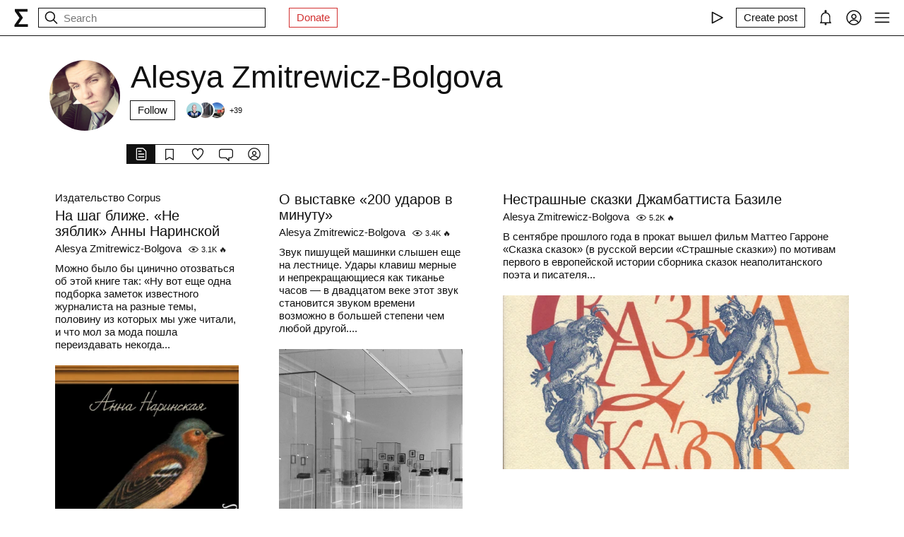

--- FILE ---
content_type: text/html; charset=utf-8
request_url: https://fastly.syg.ma/@alesya-bolgova?tab=followers
body_size: 52028
content:
<!DOCTYPE html><html lang="en" prefix="og: http://ogp.me/ns#"><head><meta charSet="utf-8"/><meta name="viewport" content="width=device-width, initial-scale=1, viewport-fit=cover"/><link rel="stylesheet" href="/_next/static/css/d43f0841c9153f21.css" data-precedence="next"/><link rel="stylesheet" href="/_next/static/css/89b320d185938f1d.css" data-precedence="next"/><link rel="stylesheet" href="/_next/static/css/8a569cf06c95ce6c.css" data-precedence="next"/><link rel="preload" as="script" fetchPriority="low" href="/_next/static/chunks/webpack-d615900f84d792a3.js"/><script src="/_next/static/chunks/0fe3f1ed-b18530bc7879c610.js" async=""></script><script src="/_next/static/chunks/1661-e2df136298bd5846.js" async=""></script><script src="/_next/static/chunks/main-app-4ff7d25358843571.js" async=""></script><script src="/_next/static/chunks/f923c8e2-4296ab8922341391.js" async=""></script><script src="/_next/static/chunks/6663-83dc1476aa228d48.js" async=""></script><script src="/_next/static/chunks/9301-2fdf86d05cf01c66.js" async=""></script><script src="/_next/static/chunks/8003-3680e22568e50987.js" async=""></script><script src="/_next/static/chunks/1564-a38a0ba1ba066739.js" async=""></script><script src="/_next/static/chunks/2044-10323abc96123b2c.js" async=""></script><script src="/_next/static/chunks/3460-cb4cea20eef318c1.js" async=""></script><script src="/_next/static/chunks/app/layout-faedcbe1d3caa403.js" async=""></script><script src="/_next/static/chunks/8155-03559bbf840960d8.js" async=""></script><script src="/_next/static/chunks/app/users/%5Bhandle%5D/page-194ee0439b77bfee.js" async=""></script><script src="/_next/static/chunks/app/error-a24e9bd6816c6235.js" async=""></script><script src="/_next/static/chunks/956-da79ca2418304ddd.js" async=""></script><script src="/_next/static/chunks/app/users/%5Bhandle%5D/layout-dd970c8176d501b1.js" async=""></script><meta name="theme-color" content="#fff"/><meta name="color-scheme" content="light"/><title>Alesya Zmitrewicz-Bolgova</title><link rel="manifest" href="/manifest.json"/><meta name="keywords" content="syg.ma"/><meta name="referrer" content="origin"/><meta name="X-UA-Compatible" content="IE=edge"/><meta name="fb:app_id" content="703838146318365"/><meta name="apple-mobile-web-app-title" content="syg.ma"/><meta name="msapplication-TileImage" content="/icons/ms-icon-144x144.png"/><link rel="alternate" type="application/rss+xml" title="syg.ma" href="https://syg.ma/rss.atom"/><meta name="apple-mobile-web-app-capable" content="yes"/><meta name="apple-mobile-web-app-title" content="syg.ma"/><meta name="apple-mobile-web-app-status-bar-style" content="default"/><meta property="og:title" content="Alesya Zmitrewicz-Bolgova"/><meta property="og:url" content="https://syg.ma/@alesya-bolgova"/><meta property="og:site_name" content="syg.ma"/><meta property="og:locale" content="en"/><meta property="og:image" content="https://fastly.syg.ma/imgproxy/BRKmVJU8Rty931gf5BwdbsbrEkCYjgcjt5vUyyeBf1Y/rs:fit:640:640:0/[base64]"/><meta property="og:image:width" content="640"/><meta property="og:image:height" content="640"/><meta property="og:type" content="website"/><meta name="twitter:card" content="summary_large_image"/><meta name="twitter:creator" content="@sygma"/><meta name="twitter:title" content="Alesya Zmitrewicz-Bolgova"/><meta name="twitter:image" content="https://fastly.syg.ma/imgproxy/BRKmVJU8Rty931gf5BwdbsbrEkCYjgcjt5vUyyeBf1Y/rs:fit:640:640:0/[base64]"/><meta name="twitter:image:width" content="640"/><meta name="twitter:image:height" content="640"/><link rel="icon" href="/favicon.ico"/><link rel="icon" href="/icons/android-icon-192x192.png" sizes="192x192" type="image/png"/><link rel="apple-touch-icon" href="/icons/apple-touch-icon.png"/><link rel="apple-touch-icon-precomposed" href="/icons/apple-touch-icon-precomposed.png"/><link rel="apple-touch-icon" href="/icons/apple-icon-76x76.png" sizes="76x76" type="image/png"/><link rel="apple-touch-icon" href="/icons/apple-icon-120x120.png" sizes="120x120" type="image/png"/><link rel="apple-touch-icon" href="/icons/apple-icon-152x152.png" sizes="152x152" type="image/png"/><link rel="apple-touch-icon" href="/icons/apple-icon-180x180.png" sizes="180x180" type="image/png"/><meta name="next-size-adjust"/><script src="/_next/static/chunks/polyfills-c67a75d1b6f99dc8.js" noModule=""></script></head><body><header class="styles_root__Y_tJe main-header"><div class="styles_wrapper__19wFO"><a class="styles_logo__6zrBN" aria-label="syg.ma" href="/"><svg width="20px" height="26px" viewBox="0 0 20 26" version="1.1" xmlns="http://www.w3.org/2000/svg"><g id="home-copy" stroke="none" stroke-width="1" fill="none" fill-rule="evenodd" transform="translate(-18.000000, -18.000000)"><polygon id="Σ" fill="currentColor" points="24.1542969 40.0449219 24.1542969 40.1679688 37.4257812 40.1679688 37.4257812 44 18.6171875 44 18.6171875 41.1347656 25.578125 31.2734375 18.96875 21.921875 18.96875 18.6347656 36.96875 18.6347656 36.96875 22.4667969 24.6113281 22.4667969 24.6113281 22.5898438 30.4648438 31.0097656 30.4648438 31.1328125"></polygon></g></svg></a><!--$--><!--$--><div class="styles_root__AKPPm"><svg width="24" height="24" viewBox="0 0 15 15" fill="none" xmlns="http://www.w3.org/2000/svg" class="styles_backIcon__ROqn1"><path d="M6.85355 3.14645C7.04882 3.34171 7.04882 3.65829 6.85355 3.85355L3.70711 7H12.5C12.7761 7 13 7.22386 13 7.5C13 7.77614 12.7761 8 12.5 8H3.70711L6.85355 11.1464C7.04882 11.3417 7.04882 11.6583 6.85355 11.8536C6.65829 12.0488 6.34171 12.0488 6.14645 11.8536L2.14645 7.85355C1.95118 7.65829 1.95118 7.34171 2.14645 7.14645L6.14645 3.14645C6.34171 2.95118 6.65829 2.95118 6.85355 3.14645Z" fill="currentColor" fill-rule="evenodd" clip-rule="evenodd"></path></svg><svg width="24" height="24" viewBox="0 0 15 15" fill="none" xmlns="http://www.w3.org/2000/svg"><path d="M10 6.5C10 8.433 8.433 10 6.5 10C4.567 10 3 8.433 3 6.5C3 4.567 4.567 3 6.5 3C8.433 3 10 4.567 10 6.5ZM9.30884 10.0159C8.53901 10.6318 7.56251 11 6.5 11C4.01472 11 2 8.98528 2 6.5C2 4.01472 4.01472 2 6.5 2C8.98528 2 11 4.01472 11 6.5C11 7.56251 10.6318 8.53901 10.0159 9.30884L12.8536 12.1464C13.0488 12.3417 13.0488 12.6583 12.8536 12.8536C12.6583 13.0488 12.3417 13.0488 12.1464 12.8536L9.30884 10.0159Z" fill="currentColor" fill-rule="evenodd" clip-rule="evenodd"></path></svg><input placeholder="Search" type="text" value=""/></div><!--/$--><!--/$--><a href="https://www.patreon.com/syg_ma" class="styles_root__YiphY styles_red__KLBre" target="_blank" rel="noreferrer">Donate</a></div><div class="styles_wrapper__19wFO"><div class="styles_wrapper__19wFO"><!--$--><div class="styles_root__dtsem"><div class="styles_icon__SMyxK"><svg width="24" height="24" viewBox="0 0 15 15" fill="none" xmlns="http://www.w3.org/2000/svg"><path d="M3.24182 2.32181C3.3919 2.23132 3.5784 2.22601 3.73338 2.30781L12.7334 7.05781C12.8974 7.14436 13 7.31457 13 7.5C13 7.68543 12.8974 7.85564 12.7334 7.94219L3.73338 12.6922C3.5784 12.774 3.3919 12.7687 3.24182 12.6782C3.09175 12.5877 3 12.4252 3 12.25V2.75C3 2.57476 3.09175 2.4123 3.24182 2.32181ZM4 3.57925V11.4207L11.4288 7.5L4 3.57925Z" fill="currentColor" fill-rule="evenodd" clip-rule="evenodd"></path></svg></div><audio src="https://radio.syg.ma/audio.mp3" preload="none"></audio></div><div class="styles_root__SCs22"><button type="button" class="styles_root__YiphY" aria-label="Create post" title="Create post"><span>Create post</span><svg width="22" height="22" viewBox="0 0 15 15" fill="none" xmlns="http://www.w3.org/2000/svg"><path d="M12.1464 1.14645C12.3417 0.951184 12.6583 0.951184 12.8535 1.14645L14.8535 3.14645C15.0488 3.34171 15.0488 3.65829 14.8535 3.85355L10.9109 7.79618C10.8349 7.87218 10.7471 7.93543 10.651 7.9835L6.72359 9.94721C6.53109 10.0435 6.29861 10.0057 6.14643 9.85355C5.99425 9.70137 5.95652 9.46889 6.05277 9.27639L8.01648 5.34897C8.06455 5.25283 8.1278 5.16507 8.2038 5.08907L12.1464 1.14645ZM12.5 2.20711L8.91091 5.79618L7.87266 7.87267L8.12731 8.12732L10.2038 7.08907L13.7929 3.5L12.5 2.20711ZM9.99998 2L8.99998 3H4.9C4.47171 3 4.18056 3.00039 3.95552 3.01877C3.73631 3.03668 3.62421 3.06915 3.54601 3.10899C3.35785 3.20487 3.20487 3.35785 3.10899 3.54601C3.06915 3.62421 3.03669 3.73631 3.01878 3.95552C3.00039 4.18056 3 4.47171 3 4.9V11.1C3 11.5283 3.00039 11.8194 3.01878 12.0445C3.03669 12.2637 3.06915 12.3758 3.10899 12.454C3.20487 12.6422 3.35785 12.7951 3.54601 12.891C3.62421 12.9309 3.73631 12.9633 3.95552 12.9812C4.18056 12.9996 4.47171 13 4.9 13H11.1C11.5283 13 11.8194 12.9996 12.0445 12.9812C12.2637 12.9633 12.3758 12.9309 12.454 12.891C12.6422 12.7951 12.7951 12.6422 12.891 12.454C12.9309 12.3758 12.9633 12.2637 12.9812 12.0445C12.9996 11.8194 13 11.5283 13 11.1V6.99998L14 5.99998V11.1V11.1207C14 11.5231 14 11.8553 13.9779 12.1259C13.9549 12.407 13.9057 12.6653 13.782 12.908C13.5903 13.2843 13.2843 13.5903 12.908 13.782C12.6653 13.9057 12.407 13.9549 12.1259 13.9779C11.8553 14 11.5231 14 11.1207 14H11.1H4.9H4.87934C4.47686 14 4.14468 14 3.87409 13.9779C3.59304 13.9549 3.33469 13.9057 3.09202 13.782C2.7157 13.5903 2.40973 13.2843 2.21799 12.908C2.09434 12.6653 2.04506 12.407 2.0221 12.1259C1.99999 11.8553 1.99999 11.5231 2 11.1207V11.1206V11.1V4.9V4.87935V4.87932V4.87931C1.99999 4.47685 1.99999 4.14468 2.0221 3.87409C2.04506 3.59304 2.09434 3.33469 2.21799 3.09202C2.40973 2.71569 2.7157 2.40973 3.09202 2.21799C3.33469 2.09434 3.59304 2.04506 3.87409 2.0221C4.14468 1.99999 4.47685 1.99999 4.87932 2H4.87935H4.9H9.99998Z" fill="currentColor" fill-rule="evenodd" clip-rule="evenodd"></path></svg></button></div><div class="styles_icon__P0ULc"><svg width="22" height="22" viewBox="0 0 15 15" fill="none" xmlns="http://www.w3.org/2000/svg"><path d="M8.60124 1.25086C8.60124 1.75459 8.26278 2.17927 7.80087 2.30989C10.1459 2.4647 12 4.41582 12 6.79999V10.25C12 11.0563 12.0329 11.7074 12.7236 12.0528C12.931 12.1565 13.0399 12.3892 12.9866 12.6149C12.9333 12.8406 12.7319 13 12.5 13H8.16144C8.36904 13.1832 8.49997 13.4513 8.49997 13.75C8.49997 14.3023 8.05226 14.75 7.49997 14.75C6.94769 14.75 6.49997 14.3023 6.49997 13.75C6.49997 13.4513 6.63091 13.1832 6.83851 13H2.49999C2.2681 13 2.06664 12.8406 2.01336 12.6149C1.96009 12.3892 2.06897 12.1565 2.27638 12.0528C2.96708 11.7074 2.99999 11.0563 2.99999 10.25V6.79999C2.99999 4.41537 4.85481 2.46396 7.20042 2.3098C6.73867 2.17908 6.40036 1.75448 6.40036 1.25086C6.40036 0.643104 6.89304 0.150421 7.5008 0.150421C8.10855 0.150421 8.60124 0.643104 8.60124 1.25086ZM7.49999 3.29999C5.56699 3.29999 3.99999 4.86699 3.99999 6.79999V10.25L4.00002 10.3009C4.0005 10.7463 4.00121 11.4084 3.69929 12H11.3007C10.9988 11.4084 10.9995 10.7463 11 10.3009L11 10.25V6.79999C11 4.86699 9.43299 3.29999 7.49999 3.29999Z" fill="currentColor" fill-rule="evenodd" clip-rule="evenodd"></path></svg></div><div class="styles_icon__7JjMH"><svg width="24" height="24" viewBox="0 0 15 15" fill="none" xmlns="http://www.w3.org/2000/svg"><path d="M0.877014 7.49988C0.877014 3.84219 3.84216 0.877045 7.49985 0.877045C11.1575 0.877045 14.1227 3.84219 14.1227 7.49988C14.1227 11.1575 11.1575 14.1227 7.49985 14.1227C3.84216 14.1227 0.877014 11.1575 0.877014 7.49988ZM7.49985 1.82704C4.36683 1.82704 1.82701 4.36686 1.82701 7.49988C1.82701 8.97196 2.38774 10.3131 3.30727 11.3213C4.19074 9.94119 5.73818 9.02499 7.50023 9.02499C9.26206 9.02499 10.8093 9.94097 11.6929 11.3208C12.6121 10.3127 13.1727 8.97172 13.1727 7.49988C13.1727 4.36686 10.6328 1.82704 7.49985 1.82704ZM10.9818 11.9787C10.2839 10.7795 8.9857 9.97499 7.50023 9.97499C6.01458 9.97499 4.71624 10.7797 4.01845 11.9791C4.97952 12.7272 6.18765 13.1727 7.49985 13.1727C8.81227 13.1727 10.0206 12.727 10.9818 11.9787ZM5.14999 6.50487C5.14999 5.207 6.20212 4.15487 7.49999 4.15487C8.79786 4.15487 9.84999 5.207 9.84999 6.50487C9.84999 7.80274 8.79786 8.85487 7.49999 8.85487C6.20212 8.85487 5.14999 7.80274 5.14999 6.50487ZM7.49999 5.10487C6.72679 5.10487 6.09999 5.73167 6.09999 6.50487C6.09999 7.27807 6.72679 7.90487 7.49999 7.90487C8.27319 7.90487 8.89999 7.27807 8.89999 6.50487C8.89999 5.73167 8.27319 5.10487 7.49999 5.10487Z" fill="currentColor" fill-rule="evenodd" clip-rule="evenodd"></path></svg></div><div class="styles_icon__zKr7S"><svg width="24" height="24" viewBox="0 0 15 15" fill="none" xmlns="http://www.w3.org/2000/svg"><path d="M1.5 3C1.22386 3 1 3.22386 1 3.5C1 3.77614 1.22386 4 1.5 4H13.5C13.7761 4 14 3.77614 14 3.5C14 3.22386 13.7761 3 13.5 3H1.5ZM1 7.5C1 7.22386 1.22386 7 1.5 7H13.5C13.7761 7 14 7.22386 14 7.5C14 7.77614 13.7761 8 13.5 8H1.5C1.22386 8 1 7.77614 1 7.5ZM1 11.5C1 11.2239 1.22386 11 1.5 11H13.5C13.7761 11 14 11.2239 14 11.5C14 11.7761 13.7761 12 13.5 12H1.5C1.22386 12 1 11.7761 1 11.5Z" fill="currentColor" fill-rule="evenodd" clip-rule="evenodd"></path></svg></div><!--/$--></div></div></header><div class="styles_bodyWrapper__Laauz"><main class="styles_root__EMPuy" id="main"><header class="styles_root__nrYr4"><div class="styles_userpic__xnF7E"><img alt="Alesya Zmitrewicz-Bolgova" loading="lazy" width="100" height="100" decoding="async" data-nimg="1" class="styles_root__GYZPS" style="color:transparent" src="https://fastly.syg.ma/imgproxy/BRKmVJU8Rty931gf5BwdbsbrEkCYjgcjt5vUyyeBf1Y/rs:fit:640:640:0/[base64]"/></div><div class="styles_wrapper__OpqP4"><h1>Alesya Zmitrewicz-Bolgova</h1><!--$--><!--/$--><!--$--><div class="styles_root__ypo6L"><button type="button" class="styles_root__YiphY">Follow</button><a class="styles_followers__c1_sw" title="Followers" aria-label="Followers" href="/@alesya-bolgova/tab/followers"><div class="styles_image__7_8f_"><img alt="" loading="lazy" width="22" height="22" decoding="async" data-nimg="1" class="styles_root__GYZPS" style="color:transparent" src="https://fastly.syg.ma/imgproxy/EiNFMoKlC0L9fqJvox3tce7fGZVfT2G-MNBI4BbEjV4/rs:fit:100:100:0/[base64]"/></div><div class="styles_image__7_8f_"><img alt="" loading="lazy" width="22" height="22" decoding="async" data-nimg="1" class="styles_root__GYZPS" style="color:transparent" src="https://fastly.syg.ma/imgproxy/e3n9mZwWFtl5L-Ylohpxu-FCgacl3l8jEd4NnLbcoTk/rs:fit:100:100:0/[base64]"/></div><div class="styles_image__7_8f_"><img alt="" loading="lazy" width="22" height="22" decoding="async" data-nimg="1" class="styles_root__GYZPS" style="color:transparent" src="https://fastly.syg.ma/imgproxy/uTWP_GTvOW9GpWImtDrGhl_rrWxxLjntdgUSa44sDVk/rs:fit:100:100:0/[base64]"/></div><span class="styles_more___69FS">+<!-- -->39</span></a></div><!--/$--></div><div class="styles_root__sS3vz"><a class="styles_root__bHVgS styles_active__UDtFn" href="/@alesya-bolgova"><svg width="20" height="20" viewBox="0 0 15 15" fill="none" xmlns="http://www.w3.org/2000/svg"><path d="M3 2.5C3 2.22386 3.22386 2 3.5 2H9.08579C9.21839 2 9.34557 2.05268 9.43934 2.14645L11.8536 4.56066C11.9473 4.65443 12 4.78161 12 4.91421V12.5C12 12.7761 11.7761 13 11.5 13H3.5C3.22386 13 3 12.7761 3 12.5V2.5ZM3.5 1C2.67157 1 2 1.67157 2 2.5V12.5C2 13.3284 2.67157 14 3.5 14H11.5C12.3284 14 13 13.3284 13 12.5V4.91421C13 4.51639 12.842 4.13486 12.5607 3.85355L10.1464 1.43934C9.86514 1.15804 9.48361 1 9.08579 1H3.5ZM4.5 4C4.22386 4 4 4.22386 4 4.5C4 4.77614 4.22386 5 4.5 5H7.5C7.77614 5 8 4.77614 8 4.5C8 4.22386 7.77614 4 7.5 4H4.5ZM4.5 7C4.22386 7 4 7.22386 4 7.5C4 7.77614 4.22386 8 4.5 8H10.5C10.7761 8 11 7.77614 11 7.5C11 7.22386 10.7761 7 10.5 7H4.5ZM4.5 10C4.22386 10 4 10.2239 4 10.5C4 10.7761 4.22386 11 4.5 11H10.5C10.7761 11 11 10.7761 11 10.5C11 10.2239 10.7761 10 10.5 10H4.5Z" fill="currentColor" fill-rule="evenodd" clip-rule="evenodd"></path></svg></a><a class="styles_root__bHVgS" href="/@alesya-bolgova/tab/collections"><svg width="20" height="20" viewBox="0 0 15 15" fill="none" xmlns="http://www.w3.org/2000/svg"><path d="M3 2.5C3 2.22386 3.22386 2 3.5 2H11.5C11.7761 2 12 2.22386 12 2.5V13.5C12 13.6818 11.9014 13.8492 11.7424 13.9373C11.5834 14.0254 11.3891 14.0203 11.235 13.924L7.5 11.5896L3.765 13.924C3.61087 14.0203 3.41659 14.0254 3.25762 13.9373C3.09864 13.8492 3 13.6818 3 13.5V2.5ZM4 3V12.5979L6.97 10.7416C7.29427 10.539 7.70573 10.539 8.03 10.7416L11 12.5979V3H4Z" fill="currentColor" fill-rule="evenodd" clip-rule="evenodd"></path></svg></a><a class="styles_root__bHVgS" href="/@alesya-bolgova/tab/favorites"><svg width="20" height="20" viewBox="0 0 15 15" fill="none" xmlns="http://www.w3.org/2000/svg"><path d="M4.89346 2.35248C3.49195 2.35248 2.35248 3.49359 2.35248 4.90532C2.35248 6.38164 3.20954 7.9168 4.37255 9.33522C5.39396 10.581 6.59464 11.6702 7.50002 12.4778C8.4054 11.6702 9.60608 10.581 10.6275 9.33522C11.7905 7.9168 12.6476 6.38164 12.6476 4.90532C12.6476 3.49359 11.5081 2.35248 10.1066 2.35248C9.27059 2.35248 8.81894 2.64323 8.5397 2.95843C8.27877 3.25295 8.14623 3.58566 8.02501 3.88993C8.00391 3.9429 7.98315 3.99501 7.96211 4.04591C7.88482 4.23294 7.7024 4.35494 7.50002 4.35494C7.29765 4.35494 7.11523 4.23295 7.03793 4.04592C7.01689 3.99501 6.99612 3.94289 6.97502 3.8899C6.8538 3.58564 6.72126 3.25294 6.46034 2.95843C6.18109 2.64323 5.72945 2.35248 4.89346 2.35248ZM1.35248 4.90532C1.35248 2.94498 2.936 1.35248 4.89346 1.35248C6.0084 1.35248 6.73504 1.76049 7.20884 2.2953C7.32062 2.42147 7.41686 2.55382 7.50002 2.68545C7.58318 2.55382 7.67941 2.42147 7.79119 2.2953C8.265 1.76049 8.99164 1.35248 10.1066 1.35248C12.064 1.35248 13.6476 2.94498 13.6476 4.90532C13.6476 6.74041 12.6013 8.50508 11.4008 9.96927C10.2636 11.3562 8.92194 12.5508 8.00601 13.3664C7.94645 13.4194 7.88869 13.4709 7.83291 13.5206C7.64324 13.6899 7.3568 13.6899 7.16713 13.5206C7.11135 13.4709 7.05359 13.4194 6.99403 13.3664C6.0781 12.5508 4.73641 11.3562 3.59926 9.96927C2.39872 8.50508 1.35248 6.74041 1.35248 4.90532Z" fill="currentColor" fill-rule="evenodd" clip-rule="evenodd"></path></svg></a><a class="styles_root__bHVgS" href="/@alesya-bolgova/tab/comments"><svg width="20" height="20" viewBox="0 0 15 15" fill="none" xmlns="http://www.w3.org/2000/svg"><path d="M12.5 3L2.5 3.00002C1.67157 3.00002 1 3.6716 1 4.50002V9.50003C1 10.3285 1.67157 11 2.5 11H7.50003C7.63264 11 7.75982 11.0527 7.85358 11.1465L10 13.2929V11.5C10 11.2239 10.2239 11 10.5 11H12.5C13.3284 11 14 10.3285 14 9.50003V4.5C14 3.67157 13.3284 3 12.5 3ZM2.49999 2.00002L12.5 2C13.8807 2 15 3.11929 15 4.5V9.50003C15 10.8807 13.8807 12 12.5 12H11V14.5C11 14.7022 10.8782 14.8845 10.6913 14.9619C10.5045 15.0393 10.2894 14.9965 10.1464 14.8536L7.29292 12H2.5C1.11929 12 0 10.8807 0 9.50003V4.50002C0 3.11931 1.11928 2.00003 2.49999 2.00002Z" fill="currentColor" fill-rule="evenodd" clip-rule="evenodd"></path></svg></a><a class="styles_root__bHVgS" href="/@alesya-bolgova/tab/followers"><svg width="20" height="20" viewBox="0 0 15 15" fill="none" xmlns="http://www.w3.org/2000/svg"><path d="M0.877014 7.49988C0.877014 3.84219 3.84216 0.877045 7.49985 0.877045C11.1575 0.877045 14.1227 3.84219 14.1227 7.49988C14.1227 11.1575 11.1575 14.1227 7.49985 14.1227C3.84216 14.1227 0.877014 11.1575 0.877014 7.49988ZM7.49985 1.82704C4.36683 1.82704 1.82701 4.36686 1.82701 7.49988C1.82701 8.97196 2.38774 10.3131 3.30727 11.3213C4.19074 9.94119 5.73818 9.02499 7.50023 9.02499C9.26206 9.02499 10.8093 9.94097 11.6929 11.3208C12.6121 10.3127 13.1727 8.97172 13.1727 7.49988C13.1727 4.36686 10.6328 1.82704 7.49985 1.82704ZM10.9818 11.9787C10.2839 10.7795 8.9857 9.97499 7.50023 9.97499C6.01458 9.97499 4.71624 10.7797 4.01845 11.9791C4.97952 12.7272 6.18765 13.1727 7.49985 13.1727C8.81227 13.1727 10.0206 12.727 10.9818 11.9787ZM5.14999 6.50487C5.14999 5.207 6.20212 4.15487 7.49999 4.15487C8.79786 4.15487 9.84999 5.207 9.84999 6.50487C9.84999 7.80274 8.79786 8.85487 7.49999 8.85487C6.20212 8.85487 5.14999 7.80274 5.14999 6.50487ZM7.49999 5.10487C6.72679 5.10487 6.09999 5.73167 6.09999 6.50487C6.09999 7.27807 6.72679 7.90487 7.49999 7.90487C8.27319 7.90487 8.89999 7.27807 8.89999 6.50487C8.89999 5.73167 8.27319 5.10487 7.49999 5.10487Z" fill="currentColor" fill-rule="evenodd" clip-rule="evenodd"></path></svg></a></div><!--$--><!--/$--></header><!--$?--><template id="B:0"></template><div class="skeletons_root__K8g0z"><div><span class="styles_root__WJOnV" style="width:70%;height:1em;padding-bottom:0"></span><span class="styles_root__WJOnV" style="width:90%;height:2rem;padding-bottom:0"></span><span class="styles_root__WJOnV" style="width:60%;height:1em;padding-bottom:0"></span><span class="styles_root__WJOnV" style="width:100%;height:1em;padding-bottom:50%"></span></div><div><span class="styles_root__WJOnV" style="width:70%;height:1em;padding-bottom:0"></span><span class="styles_root__WJOnV" style="width:90%;height:2rem;padding-bottom:0"></span><span class="styles_root__WJOnV" style="width:60%;height:1em;padding-bottom:0"></span><span class="styles_root__WJOnV" style="width:100%;height:1em;padding-bottom:50%"></span></div><div><span class="styles_root__WJOnV" style="width:70%;height:1em;padding-bottom:0"></span><span class="styles_root__WJOnV" style="width:90%;height:2rem;padding-bottom:0"></span><span class="styles_root__WJOnV" style="width:60%;height:1em;padding-bottom:0"></span><span class="styles_root__WJOnV" style="width:100%;height:1em;padding-bottom:50%"></span></div><div><span class="styles_root__WJOnV" style="width:70%;height:1em;padding-bottom:0"></span><span class="styles_root__WJOnV" style="width:90%;height:2rem;padding-bottom:0"></span><span class="styles_root__WJOnV" style="width:60%;height:1em;padding-bottom:0"></span><span class="styles_root__WJOnV" style="width:100%;height:1em;padding-bottom:50%"></span></div></div><!--/$--></main><!--$--><!--$--><!--/$--><!--/$--></div><script src="/_next/static/chunks/webpack-d615900f84d792a3.js" async=""></script><script>(self.__next_f=self.__next_f||[]).push([0]);self.__next_f.push([2,null])</script><script>self.__next_f.push([1,"1:HL[\"/_next/static/css/d43f0841c9153f21.css\",\"style\"]\n0:\"$L2\"\n"])</script><script>self.__next_f.push([1,"3:HL[\"/_next/static/css/89b320d185938f1d.css\",\"style\"]\n4:HL[\"/_next/static/css/8a569cf06c95ce6c.css\",\"style\"]\n"])</script><script>self.__next_f.push([1,"5:I[72872,[],\"\"]\n9:I[34434,[],\"\"]\na:I[69252,[],\"\"]\nd:I[41720,[],\"\"]\ne:[]\n"])</script><script>self.__next_f.push([1,"2:[[[\"$\",\"link\",\"0\",{\"rel\":\"stylesheet\",\"href\":\"/_next/static/css/d43f0841c9153f21.css\",\"precedence\":\"next\",\"crossOrigin\":\"$undefined\"}]],[\"$\",\"$L5\",null,{\"buildId\":\"H9IPOk-ztj7_BOq8RkeUE\",\"assetPrefix\":\"\",\"initialCanonicalUrl\":\"/@alesya-bolgova?tab=followers\",\"initialTree\":[\"\",{\"children\":[\"users\",{\"children\":[[\"handle\",\"alesya-bolgova\",\"d\"],{\"children\":[\"__PAGE__?{\\\"tab\\\":\\\"followers\\\"}\",{}]}]}]},\"$undefined\",\"$undefined\",true],\"initialSeedData\":[\"\",{\"children\":[\"users\",{\"children\":[[\"handle\",\"alesya-bolgova\",\"d\"],{\"children\":[\"__PAGE__\",{},[\"$L6\",\"$L7\",null]]},[null,\"$L8\",null]]},[\"$\",\"$L9\",null,{\"parallelRouterKey\":\"children\",\"segmentPath\":[\"children\",\"users\",\"children\"],\"loading\":\"$undefined\",\"loadingStyles\":\"$undefined\",\"loadingScripts\":\"$undefined\",\"hasLoading\":false,\"error\":\"$undefined\",\"errorStyles\":\"$undefined\",\"errorScripts\":\"$undefined\",\"template\":[\"$\",\"$La\",null,{}],\"templateStyles\":\"$undefined\",\"templateScripts\":\"$undefined\",\"notFound\":\"$undefined\",\"notFoundStyles\":\"$undefined\",\"styles\":[[\"$\",\"link\",\"0\",{\"rel\":\"stylesheet\",\"href\":\"/_next/static/css/89b320d185938f1d.css\",\"precedence\":\"next\",\"crossOrigin\":\"$undefined\"}]]}]]},[null,\"$Lb\",null]],\"initialHead\":[false,\"$Lc\"],\"globalErrorComponent\":\"$d\",\"missingSlots\":\"$We\"}]]\n"])</script><script>self.__next_f.push([1,"f:I[8086,[\"6545\",\"static/chunks/f923c8e2-4296ab8922341391.js\",\"6663\",\"static/chunks/6663-83dc1476aa228d48.js\",\"9301\",\"static/chunks/9301-2fdf86d05cf01c66.js\",\"8003\",\"static/chunks/8003-3680e22568e50987.js\",\"1564\",\"static/chunks/1564-a38a0ba1ba066739.js\",\"2044\",\"static/chunks/2044-10323abc96123b2c.js\",\"3460\",\"static/chunks/3460-cb4cea20eef318c1.js\",\"3185\",\"static/chunks/app/layout-faedcbe1d3caa403.js\"],\"Providers\"]\n10:I[76663,[\"6545\",\"static/chunks/f923c8e2-4296ab8922341391.js\",\"6663\",\"static/chunks/6663-83d"])</script><script>self.__next_f.push([1,"c1476aa228d48.js\",\"9301\",\"static/chunks/9301-2fdf86d05cf01c66.js\",\"2044\",\"static/chunks/2044-10323abc96123b2c.js\",\"3460\",\"static/chunks/3460-cb4cea20eef318c1.js\",\"8155\",\"static/chunks/8155-03559bbf840960d8.js\",\"9412\",\"static/chunks/app/users/%5Bhandle%5D/page-194ee0439b77bfee.js\"],\"\"]\n11:\"$Sreact.suspense\"\n12:I[18177,[\"6545\",\"static/chunks/f923c8e2-4296ab8922341391.js\",\"6663\",\"static/chunks/6663-83dc1476aa228d48.js\",\"9301\",\"static/chunks/9301-2fdf86d05cf01c66.js\",\"8003\",\"static/chunks/8003-3680e22568e50987."])</script><script>self.__next_f.push([1,"js\",\"1564\",\"static/chunks/1564-a38a0ba1ba066739.js\",\"2044\",\"static/chunks/2044-10323abc96123b2c.js\",\"3460\",\"static/chunks/3460-cb4cea20eef318c1.js\",\"3185\",\"static/chunks/app/layout-faedcbe1d3caa403.js\"],\"SearchInput\"]\n14:I[42943,[\"6545\",\"static/chunks/f923c8e2-4296ab8922341391.js\",\"6663\",\"static/chunks/6663-83dc1476aa228d48.js\",\"9301\",\"static/chunks/9301-2fdf86d05cf01c66.js\",\"8003\",\"static/chunks/8003-3680e22568e50987.js\",\"1564\",\"static/chunks/1564-a38a0ba1ba066739.js\",\"2044\",\"static/chunks/2044-10323abc961"])</script><script>self.__next_f.push([1,"23b2c.js\",\"3460\",\"static/chunks/3460-cb4cea20eef318c1.js\",\"3185\",\"static/chunks/app/layout-faedcbe1d3caa403.js\"],\"UserMenuFallback\"]\n15:I[57875,[\"6545\",\"static/chunks/f923c8e2-4296ab8922341391.js\",\"6663\",\"static/chunks/6663-83dc1476aa228d48.js\",\"9301\",\"static/chunks/9301-2fdf86d05cf01c66.js\",\"8003\",\"static/chunks/8003-3680e22568e50987.js\",\"1564\",\"static/chunks/1564-a38a0ba1ba066739.js\",\"2044\",\"static/chunks/2044-10323abc96123b2c.js\",\"3460\",\"static/chunks/3460-cb4cea20eef318c1.js\",\"3185\",\"static/chunks/app/l"])</script><script>self.__next_f.push([1,"ayout-faedcbe1d3caa403.js\"],\"Radio\"]\n17:I[88240,[\"6545\",\"static/chunks/f923c8e2-4296ab8922341391.js\",\"6663\",\"static/chunks/6663-83dc1476aa228d48.js\",\"9301\",\"static/chunks/9301-2fdf86d05cf01c66.js\",\"8003\",\"static/chunks/8003-3680e22568e50987.js\",\"1564\",\"static/chunks/1564-a38a0ba1ba066739.js\",\"2044\",\"static/chunks/2044-10323abc96123b2c.js\",\"3460\",\"static/chunks/3460-cb4cea20eef318c1.js\",\"3185\",\"static/chunks/app/layout-faedcbe1d3caa403.js\"],\"MainMenu\"]\n18:I[92226,[\"6545\",\"static/chunks/f923c8e2-4296ab8922341"])</script><script>self.__next_f.push([1,"391.js\",\"6663\",\"static/chunks/6663-83dc1476aa228d48.js\",\"9301\",\"static/chunks/9301-2fdf86d05cf01c66.js\",\"8003\",\"static/chunks/8003-3680e22568e50987.js\",\"1564\",\"static/chunks/1564-a38a0ba1ba066739.js\",\"2044\",\"static/chunks/2044-10323abc96123b2c.js\",\"3460\",\"static/chunks/3460-cb4cea20eef318c1.js\",\"3185\",\"static/chunks/app/layout-faedcbe1d3caa403.js\"],\"MainMenuContentAdmin\"]\n1b:I[79432,[\"6663\",\"static/chunks/6663-83dc1476aa228d48.js\",\"7601\",\"static/chunks/app/error-a24e9bd6816c6235.js\"],\"\"]\n1c:I[55494,[\"6545\","])</script><script>self.__next_f.push([1,"\"static/chunks/f923c8e2-4296ab8922341391.js\",\"6663\",\"static/chunks/6663-83dc1476aa228d48.js\",\"9301\",\"static/chunks/9301-2fdf86d05cf01c66.js\",\"8003\",\"static/chunks/8003-3680e22568e50987.js\",\"1564\",\"static/chunks/1564-a38a0ba1ba066739.js\",\"2044\",\"static/chunks/2044-10323abc96123b2c.js\",\"3460\",\"static/chunks/3460-cb4cea20eef318c1.js\",\"3185\",\"static/chunks/app/layout-faedcbe1d3caa403.js\"],\"AuthPopup\"]\n1d:I[51303,[\"6545\",\"static/chunks/f923c8e2-4296ab8922341391.js\",\"6663\",\"static/chunks/6663-83dc1476aa228d48.js\""])</script><script>self.__next_f.push([1,",\"9301\",\"static/chunks/9301-2fdf86d05cf01c66.js\",\"8003\",\"static/chunks/8003-3680e22568e50987.js\",\"1564\",\"static/chunks/1564-a38a0ba1ba066739.js\",\"2044\",\"static/chunks/2044-10323abc96123b2c.js\",\"3460\",\"static/chunks/3460-cb4cea20eef318c1.js\",\"3185\",\"static/chunks/app/layout-faedcbe1d3caa403.js\"],\"\"]\n13:T798,"])</script><script>self.__next_f.push([1,"M12.1464 1.14645C12.3417 0.951184 12.6583 0.951184 12.8535 1.14645L14.8535 3.14645C15.0488 3.34171 15.0488 3.65829 14.8535 3.85355L10.9109 7.79618C10.8349 7.87218 10.7471 7.93543 10.651 7.9835L6.72359 9.94721C6.53109 10.0435 6.29861 10.0057 6.14643 9.85355C5.99425 9.70137 5.95652 9.46889 6.05277 9.27639L8.01648 5.34897C8.06455 5.25283 8.1278 5.16507 8.2038 5.08907L12.1464 1.14645ZM12.5 2.20711L8.91091 5.79618L7.87266 7.87267L8.12731 8.12732L10.2038 7.08907L13.7929 3.5L12.5 2.20711ZM9.99998 2L8.99998 3H4.9C4.47171 3 4.18056 3.00039 3.95552 3.01877C3.73631 3.03668 3.62421 3.06915 3.54601 3.10899C3.35785 3.20487 3.20487 3.35785 3.10899 3.54601C3.06915 3.62421 3.03669 3.73631 3.01878 3.95552C3.00039 4.18056 3 4.47171 3 4.9V11.1C3 11.5283 3.00039 11.8194 3.01878 12.0445C3.03669 12.2637 3.06915 12.3758 3.10899 12.454C3.20487 12.6422 3.35785 12.7951 3.54601 12.891C3.62421 12.9309 3.73631 12.9633 3.95552 12.9812C4.18056 12.9996 4.47171 13 4.9 13H11.1C11.5283 13 11.8194 12.9996 12.0445 12.9812C12.2637 12.9633 12.3758 12.9309 12.454 12.891C12.6422 12.7951 12.7951 12.6422 12.891 12.454C12.9309 12.3758 12.9633 12.2637 12.9812 12.0445C12.9996 11.8194 13 11.5283 13 11.1V6.99998L14 5.99998V11.1V11.1207C14 11.5231 14 11.8553 13.9779 12.1259C13.9549 12.407 13.9057 12.6653 13.782 12.908C13.5903 13.2843 13.2843 13.5903 12.908 13.782C12.6653 13.9057 12.407 13.9549 12.1259 13.9779C11.8553 14 11.5231 14 11.1207 14H11.1H4.9H4.87934C4.47686 14 4.14468 14 3.87409 13.9779C3.59304 13.9549 3.33469 13.9057 3.09202 13.782C2.7157 13.5903 2.40973 13.2843 2.21799 12.908C2.09434 12.6653 2.04506 12.407 2.0221 12.1259C1.99999 11.8553 1.99999 11.5231 2 11.1207V11.1206V11.1V4.9V4.87935V4.87932V4.87931C1.99999 4.47685 1.99999 4.14468 2.0221 3.87409C2.04506 3.59304 2.09434 3.33469 2.21799 3.09202C2.40973 2.71569 2.7157 2.40973 3.09202 2.21799C3.33469 2.09434 3.59304 2.04506 3.87409 2.0221C4.14468 1.99999 4.47685 1.99999 4.87932 2H4.87935H4.9H9.99998Z"])</script><script>self.__next_f.push([1,"19:T4c1,"])</script><script>self.__next_f.push([1,"M28.9700376,63.3244248 C47.6273373,55.1957357 60.0684594,49.8368063 66.2934036,47.2476366 C84.0668845,39.855031 87.7600616,38.5708563 90.1672227,38.528 C90.6966555,38.5191258 91.8804274,38.6503351 92.6472251,39.2725385 C93.294694,39.7979149 93.4728387,40.5076237 93.5580865,41.0057381 C93.6433345,41.5038525 93.7494885,42.63857 93.6651041,43.5252052 C92.7019529,53.6451182 88.5344133,78.2034783 86.4142057,89.5379542 C85.5170662,94.3339958 83.750571,95.9420841 82.0403991,96.0994568 C78.3237996,96.4414641 75.5015827,93.6432685 71.9018743,91.2836143 C66.2690414,87.5912212 63.0868492,85.2926952 57.6192095,81.6896017 C51.3004058,77.5256038 55.3966232,75.2369981 58.9976911,71.4967761 C59.9401076,70.5179421 76.3155302,55.6232293 76.6324771,54.2720454 C76.6721165,54.1030573 76.7089039,53.4731496 76.3346867,53.1405352 C75.9604695,52.8079208 75.4081573,52.921662 75.0095933,53.0121213 C74.444641,53.1403447 65.4461175,59.0880351 48.0140228,70.8551922 C45.4598218,72.6091037 43.1463059,73.4636682 41.0734751,73.4188859 C38.7883453,73.3695169 34.3926725,72.1268388 31.1249416,71.0646282 C27.1169366,69.7617838 23.931454,69.0729605 24.208838,66.8603276 C24.3533167,65.7078514 25.9403832,64.5292172 28.9700376,63.3244248 Z"])</script><script>self.__next_f.push([1,"1a:T47c,"])</script><script>self.__next_f.push([1,"M14.829 6.302c-.738-.034-.96-.04-2.829-.04s-2.09.007-2.828.04c-1.899.087-2.783.986-2.87 2.87-.033.738-.041.959-.041 2.828s.008 2.09.041 2.829c.087 1.879.967 2.783 2.87 2.87.737.033.959.041 2.828.041 1.87 0 2.091-.007 2.829-.041 1.899-.086 2.782-.988 2.87-2.87.033-.738.04-.96.04-2.829s-.007-2.09-.04-2.828c-.088-1.883-.973-2.783-2.87-2.87zm-2.829 9.293c-1.985 0-3.595-1.609-3.595-3.595 0-1.985 1.61-3.594 3.595-3.594s3.595 1.609 3.595 3.594c0 1.985-1.61 3.595-3.595 3.595zm3.737-6.491c-.464 0-.84-.376-.84-.84 0-.464.376-.84.84-.84.464 0 .84.376.84.84 0 .463-.376.84-.84.84zm-1.404 2.896c0 1.289-1.045 2.333-2.333 2.333s-2.333-1.044-2.333-2.333c0-1.289 1.045-2.333 2.333-2.333s2.333 1.044 2.333 2.333zm-2.333-12c-6.627 0-12 5.373-12 12s5.373 12 12 12 12-5.373 12-12-5.373-12-12-12zm6.958 14.886c-.115 2.545-1.532 3.955-4.071 4.072-.747.034-.986.042-2.887.042s-2.139-.008-2.886-.042c-2.544-.117-3.955-1.529-4.072-4.072-.034-.746-.042-.985-.042-2.886 0-1.901.008-2.139.042-2.886.117-2.544 1.529-3.955 4.072-4.071.747-.035.985-.043 2.886-.043s2.14.008 2.887.043c2.545.117 3.957 1.532 4.071 4.071.034.747.042.985.042 2.886 0 1.901-.008 2.14-.042 2.886z"])</script><script>self.__next_f.push([1,"b:[\"$\",\"html\",null,{\"lang\":\"en\",\"className\":\"$undefined\",\"prefix\":\"og: http://ogp.me/ns#\",\"children\":[\"$\",\"body\",null,{\"className\":\"$undefined\",\"children\":[[\"$\",\"$Lf\",null,{\"children\":[[\"$\",\"header\",null,{\"className\":\"styles_root__Y_tJe main-header\",\"children\":[[\"$\",\"div\",null,{\"className\":\"styles_wrapper__19wFO\",\"children\":[[\"$\",\"$L10\",null,{\"href\":{\"pathname\":\"/\"},\"className\":\"styles_logo__6zrBN\",\"aria-label\":\"syg.ma\",\"children\":[\"$\",\"svg\",null,{\"width\":\"20px\",\"height\":\"26px\",\"viewBox\":\"0 0 20 26\",\"version\":\"1.1\",\"xmlns\":\"http://www.w3.org/2000/svg\",\"children\":[\"$\",\"g\",null,{\"id\":\"home-copy\",\"stroke\":\"none\",\"strokeWidth\":\"1\",\"fill\":\"none\",\"fillRule\":\"evenodd\",\"transform\":\"translate(-18.000000, -18.000000)\",\"children\":[\"$\",\"polygon\",null,{\"id\":\"Σ\",\"fill\":\"currentColor\",\"points\":\"24.1542969 40.0449219 24.1542969 40.1679688 37.4257812 40.1679688 37.4257812 44 18.6171875 44 18.6171875 41.1347656 25.578125 31.2734375 18.96875 21.921875 18.96875 18.6347656 36.96875 18.6347656 36.96875 22.4667969 24.6113281 22.4667969 24.6113281 22.5898438 30.4648438 31.0097656 30.4648438 31.1328125\"}]}]}]}],[\"$\",\"$11\",null,{\"fallback\":[\"$\",\"div\",null,{\"className\":\"styles_root__AKPPm\",\"children\":[[\"$\",\"svg\",null,{\"width\":24,\"height\":24,\"viewBox\":\"0 0 15 15\",\"fill\":\"none\",\"xmlns\":\"http://www.w3.org/2000/svg\",\"children\":[\"$\",\"path\",null,{\"d\":\"M10 6.5C10 8.433 8.433 10 6.5 10C4.567 10 3 8.433 3 6.5C3 4.567 4.567 3 6.5 3C8.433 3 10 4.567 10 6.5ZM9.30884 10.0159C8.53901 10.6318 7.56251 11 6.5 11C4.01472 11 2 8.98528 2 6.5C2 4.01472 4.01472 2 6.5 2C8.98528 2 11 4.01472 11 6.5C11 7.56251 10.6318 8.53901 10.0159 9.30884L12.8536 12.1464C13.0488 12.3417 13.0488 12.6583 12.8536 12.8536C12.6583 13.0488 12.3417 13.0488 12.1464 12.8536L9.30884 10.0159Z\",\"fill\":\"currentColor\",\"fillRule\":\"evenodd\",\"clipRule\":\"evenodd\"}]}],[\"$\",\"input\",null,{\"placeholder\":\"Search\"}]]}],\"children\":[\"$\",\"$L12\",null,{}]}],[\"$\",\"a\",null,{\"href\":\"https://www.patreon.com/syg_ma\",\"className\":\"styles_root__YiphY styles_red__KLBre\",\"target\":\"_blank\",\"rel\":\"noreferrer\",\"children\":\"Donate\"}]]}],[\"$\",\"div\",null,{\"className\":\"styles_wrapper__19wFO\",\"children\":[\"$\",\"div\",null,{\"className\":\"styles_wrapper__19wFO\",\"children\":[\"$\",\"$11\",null,{\"fallback\":[[\"$\",\"div\",null,{\"className\":\"styles_root__dtsem\",\"children\":[\"$\",\"div\",null,{\"className\":\"styles_icon__SMyxK\",\"children\":[\"$\",\"svg\",null,{\"width\":24,\"height\":24,\"viewBox\":\"0 0 15 15\",\"fill\":\"none\",\"xmlns\":\"http://www.w3.org/2000/svg\",\"children\":[\"$\",\"path\",null,{\"d\":\"M3.24182 2.32181C3.3919 2.23132 3.5784 2.22601 3.73338 2.30781L12.7334 7.05781C12.8974 7.14436 13 7.31457 13 7.5C13 7.68543 12.8974 7.85564 12.7334 7.94219L3.73338 12.6922C3.5784 12.774 3.3919 12.7687 3.24182 12.6782C3.09175 12.5877 3 12.4252 3 12.25V2.75C3 2.57476 3.09175 2.4123 3.24182 2.32181ZM4 3.57925V11.4207L11.4288 7.5L4 3.57925Z\",\"fill\":\"currentColor\",\"fillRule\":\"evenodd\",\"clipRule\":\"evenodd\"}]}]}]}],[\"$\",\"div\",null,{\"className\":\"styles_root__SCs22\",\"children\":[\"$\",\"a\",null,{\"href\":\"/new\",\"className\":\"styles_root__YiphY\",\"children\":[[\"$\",\"span\",null,{\"children\":\"Create post\"}],[\"$\",\"svg\",null,{\"width\":22,\"height\":22,\"viewBox\":\"0 0 15 15\",\"fill\":\"none\",\"xmlns\":\"http://www.w3.org/2000/svg\",\"children\":[\"$\",\"path\",null,{\"d\":\"$13\",\"fill\":\"currentColor\",\"fillRule\":\"evenodd\",\"clipRule\":\"evenodd\"}]}]]}]}],[\"$\",\"div\",null,{\"className\":\"styles_icon__P0ULc\",\"children\":[\"$\",\"svg\",null,{\"width\":22,\"height\":22,\"viewBox\":\"0 0 15 15\",\"fill\":\"none\",\"xmlns\":\"http://www.w3.org/2000/svg\",\"children\":[\"$\",\"path\",null,{\"d\":\"M8.60124 1.25086C8.60124 1.75459 8.26278 2.17927 7.80087 2.30989C10.1459 2.4647 12 4.41582 12 6.79999V10.25C12 11.0563 12.0329 11.7074 12.7236 12.0528C12.931 12.1565 13.0399 12.3892 12.9866 12.6149C12.9333 12.8406 12.7319 13 12.5 13H8.16144C8.36904 13.1832 8.49997 13.4513 8.49997 13.75C8.49997 14.3023 8.05226 14.75 7.49997 14.75C6.94769 14.75 6.49997 14.3023 6.49997 13.75C6.49997 13.4513 6.63091 13.1832 6.83851 13H2.49999C2.2681 13 2.06664 12.8406 2.01336 12.6149C1.96009 12.3892 2.06897 12.1565 2.27638 12.0528C2.96708 11.7074 2.99999 11.0563 2.99999 10.25V6.79999C2.99999 4.41537 4.85481 2.46396 7.20042 2.3098C6.73867 2.17908 6.40036 1.75448 6.40036 1.25086C6.40036 0.643104 6.89304 0.150421 7.5008 0.150421C8.10855 0.150421 8.60124 0.643104 8.60124 1.25086ZM7.49999 3.29999C5.56699 3.29999 3.99999 4.86699 3.99999 6.79999V10.25L4.00002 10.3009C4.0005 10.7463 4.00121 11.4084 3.69929 12H11.3007C10.9988 11.4084 10.9995 10.7463 11 10.3009L11 10.25V6.79999C11 4.86699 9.43299 3.29999 7.49999 3.29999Z\",\"fill\":\"currentColor\",\"fillRule\":\"evenodd\",\"clipRule\":\"evenodd\"}]}]}],[\"$\",\"$L14\",null,{}],[\"$\",\"div\",null,{\"className\":\"styles_icon__zKr7S\",\"style\":{\"marginRight\":-9},\"children\":[\"$\",\"svg\",null,{\"width\":24,\"height\":24,\"viewBox\":\"0 0 15 15\",\"fill\":\"none\",\"xmlns\":\"http://www.w3.org/2000/svg\",\"children\":[\"$\",\"path\",null,{\"d\":\"M1.5 3C1.22386 3 1 3.22386 1 3.5C1 3.77614 1.22386 4 1.5 4H13.5C13.7761 4 14 3.77614 14 3.5C14 3.22386 13.7761 3 13.5 3H1.5ZM1 7.5C1 7.22386 1.22386 7 1.5 7H13.5C13.7761 7 14 7.22386 14 7.5C14 7.77614 13.7761 8 13.5 8H1.5C1.22386 8 1 7.77614 1 7.5ZM1 11.5C1 11.2239 1.22386 11 1.5 11H13.5C13.7761 11 14 11.2239 14 11.5C14 11.7761 13.7761 12 13.5 12H1.5C1.22386 12 1 11.7761 1 11.5Z\",\"fill\":\"currentColor\",\"fillRule\":\"evenodd\",\"clipRule\":\"evenodd\"}]}]}]],\"children\":[[\"$\",\"$L15\",null,{}],\"$L16\",[\"$\",\"$L17\",null,{\"children\":[\"$\",\"div\",null,{\"className\":\"styles_root__LC1dc\",\"children\":[\"$\",\"div\",null,{\"children\":[[\"$\",\"div\",null,{\"className\":\"styles_wrapper__jTioa\",\"children\":[[\"$\",\"$L18\",null,{}],[\"$\",\"$L10\",null,{\"href\":\"/popular?period=month\",\"children\":[\"Popular\",\"🔥\"]}],[\"$\",\"$L10\",null,{\"href\":\"/authors\",\"children\":\"Authors\"}],[\"$\",\"$L10\",null,{\"href\":\"/collections\",\"children\":\"Collections\"}],[\"$\",\"$L10\",null,{\"href\":\"/comments\",\"children\":\"Comments\"}]]}],[\"$\",\"div\",null,{\"className\":\"styles_wrapper__jTioa styles_inline__mAEgS\",\"children\":[[\"$\",\"h2\",null,{\"id\":\"collections\",\"children\":\"Main collections\"}],[[\"$\",\"$L10\",\"0\",{\"href\":{\"pathname\":\"/cinema\"},\"children\":\"Cinema\"}],[\"$\",\"$L10\",\"1\",{\"href\":{\"pathname\":\"/music\"},\"children\":\"Music\"}],[\"$\",\"$L10\",\"2\",{\"href\":{\"pathname\":\"/books\"},\"children\":\"Books\"}],[\"$\",\"$L10\",\"3\",{\"href\":{\"pathname\":\"/art\"},\"children\":\"Art\"}],[\"$\",\"$L10\",\"4\",{\"href\":{\"pathname\":\"/psychology\"},\"children\":\"Psychology\"}],[\"$\",\"$L10\",\"5\",{\"href\":{\"pathname\":\"/philosophy\"},\"children\":\"Philosophy\"}],[\"$\",\"$L10\",\"6\",{\"href\":{\"pathname\":\"/society\"},\"children\":\"Society\"}],[\"$\",\"$L10\",\"7\",{\"href\":{\"pathname\":\"/poetry\"},\"children\":\"Poetry\"}],[\"$\",\"$L10\",\"8\",{\"href\":{\"pathname\":\"/prose\"},\"children\":\"Prose\"}],[\"$\",\"$L10\",\"9\",{\"href\":{\"pathname\":\"/theatre\"},\"children\":\"Theatre\"}],[\"$\",\"$L10\",\"10\",{\"href\":{\"pathname\":\"/architecture\"},\"children\":\"Architecture\"}],[\"$\",\"$L10\",\"11\",{\"href\":{\"pathname\":\"/tech\"},\"children\":\"Technology\"}],[\"$\",\"$L10\",\"12\",{\"href\":{\"pathname\":\"/notes\"},\"children\":\"Notes\"}],[\"$\",\"$L10\",\"13\",{\"href\":{\"pathname\":\"/self\"},\"children\":\"Self-organization\"}],[\"$\",\"$L10\",\"14\",{\"href\":{\"pathname\":\"/atlas\"},\"children\":\"Atlas\"}],[\"$\",\"$L10\",\"15\",{\"href\":{\"pathname\":\"/e-flux\"},\"children\":\"e-flux\"}],[\"$\",\"$L10\",\"16\",{\"href\":{\"pathname\":\"/ttb\"},\"children\":\"Tashkent-Tbilisi\"}],[\"$\",\"$L10\",\"17\",{\"href\":{\"pathname\":\"/spaces\"},\"children\":\"SPACES\"}],[\"$\",\"$L10\",\"18\",{\"href\":{\"pathname\":\"/f-writing\"},\"children\":\"Ф-письмо\"}],[\"$\",\"$L10\",\"19\",{\"href\":{\"pathname\":\"/feministorgymafia\"},\"children\":\"FEMINIST ORGY MAFIA\"}],[\"$\",\"$L10\",\"20\",{\"href\":{\"pathname\":\"/f-center\"},\"children\":\"Центр Ф\"}],[\"$\",\"$L10\",\"21\",{\"href\":{\"pathname\":\"/israeli-palestinian-conflict\"},\"children\":\"Палестино-израильский конфликт\"}]]]}],[\"$\",\"div\",null,{\"className\":\"styles_wrapper__jTioa styles_inline__mAEgS\",\"children\":[[\"$\",\"h2\",null,{\"id\":\"names\",\"children\":\"Notable names\"}],[[\"$\",\"$L10\",\"Агамбен\",{\"href\":\"/tags/Агамбен\",\"children\":\"Джорджио Агамбен\"}],[\"$\",\"$L10\",\"Адорно\",{\"href\":\"/tags/Адорно\",\"children\":\"Теодор Адорно\"}],[\"$\",\"$L10\",\"Альтюссер\",{\"href\":\"/tags/Альтюссер\",\"children\":\"Луи Альтюссер\"}],[\"$\",\"$L10\",\"Бадью\",{\"href\":\"/tags/Бадью\",\"children\":\"Ален Бадью\"}],[\"$\",\"$L10\",\"Батай\",{\"href\":\"/tags/Батай\",\"children\":\"Жорж Батай\"}],[\"$\",\"$L10\",\"Батлер\",{\"href\":\"/tags/Батлер\",\"children\":\"Джудит Батлер\"}],[\"$\",\"$L10\",\"Бахтин\",{\"href\":\"/tags/Бахтин\",\"children\":\"Михаил Бахтин\"}],[\"$\",\"$L10\",\"Беккет\",{\"href\":\"/tags/Беккет\",\"children\":\"Сэмюэл Беккет\"}],[\"$\",\"$L10\",\"Беньямин\",{\"href\":\"/tags/Беньямин\",\"children\":\"Вальтер Беньямин\"}],[\"$\",\"$L10\",\"Бодрийяр\",{\"href\":\"/tags/Бодрийяр\",\"children\":\"Жан Бодрийяр\"}],[\"$\",\"$L10\",\"Брасье\",{\"href\":\"/tags/Брасье\",\"children\":\"Рэй Брасье\"}],[\"$\",\"$L10\",\"Бренер\",{\"href\":\"/tags/Бренер\",\"children\":\"Александр Бренер\"}],[\"$\",\"$L10\",\"Брехт\",{\"href\":\"/tags/Брехт\",\"children\":\"Бертольт Брехт\"}],[\"$\",\"$L10\",\"Бродский\",{\"href\":\"/tags/Бродский\",\"children\":\"Бродский\"}],[\"$\",\"$L10\",\"Бэкон\",{\"href\":\"/tags/Бэкон\",\"children\":\"Фрэнсис Бэкон\"}],[\"$\",\"$L10\",\"Вейль\",{\"href\":\"/tags/Вейль\",\"children\":\"Симона Вейль\"}],[\"$\",\"$L10\",\"Вивейруш де Кастру\",{\"href\":\"/tags/Вивейруш де Кастру\",\"children\":\"Эдуардо Вивейруш де Кастру\"}],[\"$\",\"$L10\",\"Витгенштейн\",{\"href\":\"/tags/Витгенштейн\",\"children\":\"Людвиг Витгенштейн\"}],[\"$\",\"$L10\",\"Гваттари\",{\"href\":\"/tags/Гваттари\",\"children\":\"Феликс Гваттари\"}],[\"$\",\"$L10\",\"Гегель\",{\"href\":\"/tags/Гегель\",\"children\":\"Гегель\"}],[\"$\",\"$L10\",\"Грамши\",{\"href\":\"/tags/Грамши\",\"children\":\"Антонио Грамши\"}],[\"$\",\"$L10\",\"Гройс\",{\"href\":\"/tags/Гройс\",\"children\":\"Борис Гройс\"}],[\"$\",\"$L10\",\"Грэбер\",{\"href\":\"/tags/Грэбер\",\"children\":\"Дэвид Грэбер\"}],[\"$\",\"$L10\",\"Дебор\",{\"href\":\"/tags/Дебор\",\"children\":\"Ги Дебор\"}],[\"$\",\"$L10\",\"Декарт\",{\"href\":\"/tags/Декарт\",\"children\":\"Рене Декарт\"}],[\"$\",\"$L10\",\"Делез\",{\"href\":\"/tags/Делез\",\"children\":\"Жиль Делез\"}],[\"$\",\"$L10\",\"Деррида\",{\"href\":\"/tags/Деррида\",\"children\":\"Жак Деррида\"}],[\"$\",\"$L10\",\"Жижек\",{\"href\":\"/tags/Жижек\",\"children\":\"Славой Жижек\"}],[\"$\",\"$L10\",\"Зупанчич\",{\"href\":\"/tags/Зупанчич\",\"children\":\"Аленка Зупанчич\"}],[\"$\",\"$L10\",\"Кант\",{\"href\":\"/tags/Кант\",\"children\":\"Иммануил Кант\"}],[\"$\",\"$L10\",\"Кропоткин\",{\"href\":\"/tags/Кропоткин\",\"children\":\"Петр Кропоткин\"}],[\"$\",\"$L10\",\"Лакан\",{\"href\":\"/tags/Лакан\",\"children\":\"Жак Лакан\"}],[\"$\",\"$L10\",\"Латур\",{\"href\":\"/tags/Латур\",\"children\":\"Бруно Латур\"}],[\"$\",\"$L10\",\"Леви-Стросс\",{\"href\":\"/tags/Леви-Стросс\",\"children\":\"Леви-Стросс\"}],[\"$\",\"$L10\",\"Мамардашвили\",{\"href\":\"/tags/Мамардашвили\",\"children\":\"Мераб Мамардашвили\"}],[\"$\",\"$L10\",\"Маркс\",{\"href\":\"/tags/Маркс\",\"children\":\"Карл Маркс\"}],[\"$\",\"$L10\",\"Мейясу\",{\"href\":\"/tags/Мейясу\",\"children\":\"Квентин Мейясу\"}],[\"$\",\"$L10\",\"Ник Лэнд\",{\"href\":\"/tags/Ник Лэнд\",\"children\":\"Ник Лэнд\"}],[\"$\",\"$L10\",\"Ницше\",{\"href\":\"/tags/Ницше\",\"children\":\"Ницше\"}],[\"$\",\"$L10\",\"Нуссбаум\",{\"href\":\"/tags/Нуссбаум\",\"children\":\"Марта Нуссбаум\"}],[\"$\",\"$L10\",\"Платон\",{\"href\":\"/tags/Платон\",\"children\":\"Платон\"}],[\"$\",\"$L10\",\"Пресьядо\",{\"href\":\"/tags/Пресьядо\",\"children\":\"Поль Б. Пресьядо\"}],[\"$\",\"$L10\",\"Пруст\",{\"href\":\"/tags/Пруст\",\"children\":\"Пруст\"}],[\"$\",\"$L10\",\"Рансьер\",{\"href\":\"/tags/Рансьер\",\"children\":\"Жак Рансьер\"}],[\"$\",\"$L10\",\"Станиславский\",{\"href\":\"/tags/Станиславский\",\"children\":\"Станиславский\"}],[\"$\",\"$L10\",\"Тимофеева\",{\"href\":\"/tags/Тимофеева\",\"children\":\"Оксана Тимофеева\"}],[\"$\",\"$L10\",\"Фишер\",{\"href\":\"/tags/Фишер\",\"children\":\"Марк Фишер\"}],[\"$\",\"$L10\",\"Фрейд\",{\"href\":\"/tags/Фрейд\",\"children\":\"Зигмунд Фрейд\"}],[\"$\",\"$L10\",\"Фуко\",{\"href\":\"/tags/Фуко\",\"children\":\"Мишель Фуко\"}],[\"$\",\"$L10\",\"Хайдеггер\",{\"href\":\"/tags/Хайдеггер\",\"children\":\"Мартин Хайдеггер\"}],[\"$\",\"$L10\",\"Харауэй\",{\"href\":\"/tags/Харауэй\",\"children\":\"Донна Харауэй\"}],[\"$\",\"$L10\",\"Харман\",{\"href\":\"/tags/Харман\",\"children\":\"Грэм Харман\"}],[\"$\",\"$L10\",\"Хомский\",{\"href\":\"/tags/Хомский\",\"children\":\"Ноам Хомский\"}],[\"$\",\"$L10\",\"Хуэй\",{\"href\":\"/tags/Хуэй\",\"children\":\"Юк Хуэй\"}],[\"$\",\"$L10\",\"Шеллинг\",{\"href\":\"/tags/Шеллинг\",\"children\":\"Фридрих Шеллинг\"}],[\"$\",\"$L10\",\"Эйзенштейн\",{\"href\":\"/tags/Эйзенштейн\",\"children\":\"Эйзенштейн\"}]]]}],[\"$\",\"div\",null,{\"className\":\"styles_wrapper__jTioa styles_inline__mAEgS\",\"children\":[[\"$\",\"h2\",null,{\"id\":\"tags\",\"children\":\"Popular tags\"}],[[\"$\",\"$L10\",\"авангард\",{\"href\":\"/tags/авангард\",\"children\":\"авангард\"}],[\"$\",\"$L10\",\"акселерационизм\",{\"href\":\"/tags/акселерационизм\",\"children\":\"акселерационизм\"}],[\"$\",\"$L10\",\"анархизм\",{\"href\":\"/tags/анархизм\",\"children\":\"анархизм\"}],[\"$\",\"$L10\",\"античность\",{\"href\":\"/tags/античность\",\"children\":\"античность\"}],[\"$\",\"$L10\",\"антропология\",{\"href\":\"/tags/антропология\",\"children\":\"антропология\"}],[\"$\",\"$L10\",\"атеизм\",{\"href\":\"/tags/атеизм\",\"children\":\"атеизм\"}],[\"$\",\"$L10\",\"бессмертие\",{\"href\":\"/tags/бессмертие\",\"children\":\"бессмертие\"}],[\"$\",\"$L10\",\"будущее\",{\"href\":\"/tags/будущее\",\"children\":\"будущее\"}],[\"$\",\"$L10\",\"война\",{\"href\":\"/tags/война\",\"children\":\"война\"}],[\"$\",\"$L10\",\"выставка\",{\"href\":\"/tags/выставка\",\"children\":\"выставка\"}],[\"$\",\"$L10\",\"городская среда\",{\"href\":\"/tags/городская среда\",\"children\":\"городская среда\"}],[\"$\",\"$L10\",\"государство\",{\"href\":\"/tags/государство\",\"children\":\"государство\"}],[\"$\",\"$L10\",\"Греция\",{\"href\":\"/tags/Греция\",\"children\":\"Греция\"}],[\"$\",\"$L10\",\"деколонизация\",{\"href\":\"/tags/деколонизация\",\"children\":\"деколонизация\"}],[\"$\",\"$L10\",\"деконструкция\",{\"href\":\"/tags/деконструкция\",\"children\":\"деконструкция\"}],[\"$\",\"$L10\",\"демократия\",{\"href\":\"/tags/демократия\",\"children\":\"демократия\"}],[\"$\",\"$L10\",\"диалектика\",{\"href\":\"/tags/диалектика\",\"children\":\"диалектика\"}],[\"$\",\"$L10\",\"дизайн\",{\"href\":\"/tags/дизайн\",\"children\":\"дизайн\"}],[\"$\",\"$L10\",\"Дионис\",{\"href\":\"/tags/Дионис\",\"children\":\"Дионис\"}],[\"$\",\"$L10\",\"документальное кино\",{\"href\":\"/tags/документальное кино\",\"children\":\"документальное кино\"}],[\"$\",\"$L10\",\"желание\",{\"href\":\"/tags/желание\",\"children\":\"желание\"}],[\"$\",\"$L10\",\"живопись\",{\"href\":\"/tags/живопись\",\"children\":\"живопись\"}],[\"$\",\"$L10\",\"жизнь\",{\"href\":\"/tags/жизнь\",\"children\":\"жизнь\"}],[\"$\",\"$L10\",\"идеализм\",{\"href\":\"/tags/идеализм\",\"children\":\"идеализм\"}],[\"$\",\"$L10\",\"импровизация\",{\"href\":\"/tags/импровизация\",\"children\":\"импровизация\"}],[\"$\",\"$L10\",\"интервью\",{\"href\":\"/tags/интервью\",\"children\":\"интервью\"}],[\"$\",\"$L10\",\"история\",{\"href\":\"/tags/история\",\"children\":\"история\"}],[\"$\",\"$L10\",\"капитализм\",{\"href\":\"/tags/капитализм\",\"children\":\"капитализм\"}],[\"$\",\"$L10\",\"квир\",{\"href\":\"/tags/квир\",\"children\":\"квир\"}],[\"$\",\"$L10\",\"кибернетика\",{\"href\":\"/tags/кибернетика\",\"children\":\"кибернетика\"}],[\"$\",\"$L10\",\"киберфеминизм\",{\"href\":\"/tags/киберфеминизм\",\"children\":\"киберфеминизм\"}],[\"$\",\"$L10\",\"ковид\",{\"href\":\"/tags/ковид\",\"children\":\"ковид\"}],[\"$\",\"$L10\",\"колониализм\",{\"href\":\"/tags/колониализм\",\"children\":\"колониализм\"}],[\"$\",\"$L10\",\"коммунизм\",{\"href\":\"/tags/коммунизм\",\"children\":\"коммунизм\"}],[\"$\",\"$L10\",\"космос\",{\"href\":\"/tags/космос\",\"children\":\"космос\"}],[\"$\",\"$L10\",\"Ленин\",{\"href\":\"/tags/Ленин\",\"children\":\"Ленин\"}],[\"$\",\"$L10\",\"литература\",{\"href\":\"/tags/литература\",\"children\":\"литература\"}],[\"$\",\"$L10\",\"любовь\",{\"href\":\"/tags/любовь\",\"children\":\"любовь\"}],[\"$\",\"$L10\",\"марксизм\",{\"href\":\"/tags/марксизм\",\"children\":\"марксизм\"}],[\"$\",\"$L10\",\"материализм\",{\"href\":\"/tags/материализм\",\"children\":\"материализм\"}],[\"$\",\"$L10\",\"медиа\",{\"href\":\"/tags/медиа\",\"children\":\"медиа\"}],[\"$\",\"$L10\",\"медитация\",{\"href\":\"/tags/медитация\",\"children\":\"медитация\"}],[\"$\",\"$L10\",\"метафизика\",{\"href\":\"/tags/метафизика\",\"children\":\"метафизика\"}],[\"$\",\"$L10\",\"мифология\",{\"href\":\"/tags/мифология\",\"children\":\"мифология\"}],[\"$\",\"$L10\",\"модернизм\",{\"href\":\"/tags/модернизм\",\"children\":\"модернизм\"}],[\"$\",\"$L10\",\"мышление\",{\"href\":\"/tags/мышление\",\"children\":\"мышление\"}],[\"$\",\"$L10\",\"насилие\",{\"href\":\"/tags/насилие\",\"children\":\"насилие\"}],[\"$\",\"$L10\",\"наука\",{\"href\":\"/tags/наука\",\"children\":\"наука\"}],[\"$\",\"$L10\",\"неолиберализм\",{\"href\":\"/tags/неолиберализм\",\"children\":\"неолиберализм\"}],[\"$\",\"$L10\",\"нигилизм\",{\"href\":\"/tags/нигилизм\",\"children\":\"нигилизм\"}],[\"$\",\"$L10\",\"образование\",{\"href\":\"/tags/образование\",\"children\":\"образование\"}],[\"$\",\"$L10\",\"онтология\",{\"href\":\"/tags/онтология\",\"children\":\"онтология\"}],[\"$\",\"$L10\",\"опера\",{\"href\":\"/tags/опера\",\"children\":\"опера\"}],[\"$\",\"$L10\",\"отношения\",{\"href\":\"/tags/отношения\",\"children\":\"отношения\"}],[\"$\",\"$L10\",\"пандемия\",{\"href\":\"/tags/пандемия\",\"children\":\"пандемия\"}],[\"$\",\"$L10\",\"перформанс\",{\"href\":\"/tags/перформанс\",\"children\":\"перформанс\"}],[\"$\",\"$L10\",\"поп-культура\",{\"href\":\"/tags/поп-культура\",\"children\":\"поп-культура\"}],[\"$\",\"$L10\",\"постмодернизм\",{\"href\":\"/tags/постмодернизм\",\"children\":\"постмодернизм\"}],[\"$\",\"$L10\",\"постструктурализм\",{\"href\":\"/tags/постструктурализм\",\"children\":\"постструктурализм\"}],[\"$\",\"$L10\",\"природа\",{\"href\":\"/tags/природа\",\"children\":\"природа\"}],[\"$\",\"$L10\",\"психоанализ\",{\"href\":\"/tags/психоанализ\",\"children\":\"психоанализ\"}],[\"$\",\"$L10\",\"рассказ\",{\"href\":\"/tags/рассказ\",\"children\":\"рассказ\"}],[\"$\",\"$L10\",\"революция\",{\"href\":\"/tags/революция\",\"children\":\"революция\"}],[\"$\",\"$L10\",\"религия\",{\"href\":\"/tags/религия\",\"children\":\"религия\"}],[\"$\",\"$L10\",\"свобода\",{\"href\":\"/tags/свобода\",\"children\":\"свобода\"}],[\"$\",\"$L10\",\"секс\",{\"href\":\"/tags/секс\",\"children\":\"секс\"}],[\"$\",\"$L10\",\"сингулярность\",{\"href\":\"/tags/сингулярность\",\"children\":\"сингулярность\"}],[\"$\",\"$L10\",\"скептицизм\",{\"href\":\"/tags/скептицизм\",\"children\":\"скептицизм\"}],[\"$\",\"$L10\",\"смерть\",{\"href\":\"/tags/смерть\",\"children\":\"смерть\"}],[\"$\",\"$L10\",\"современная поэзия\",{\"href\":\"/tags/современная поэзия\",\"children\":\"современная поэзия\"}],[\"$\",\"$L10\",\"социология\",{\"href\":\"/tags/социология\",\"children\":\"социология\"}],[\"$\",\"$L10\",\"спектакль\",{\"href\":\"/tags/спектакль\",\"children\":\"спектакль\"}],[\"$\",\"$L10\",\"спекулятивный реализм\",{\"href\":\"/tags/спекулятивный реализм\",\"children\":\"спекулятивный реализм\"}],[\"$\",\"$L10\",\"СССР\",{\"href\":\"/tags/СССР\",\"children\":\"СССР\"}],[\"$\",\"$L10\",\"стихи\",{\"href\":\"/tags/стихи\",\"children\":\"стихи\"}],[\"$\",\"$L10\",\"тело\",{\"href\":\"/tags/тело\",\"children\":\"тело\"}],[\"$\",\"$L10\",\"технологии\",{\"href\":\"/tags/технологии\",\"children\":\"технологии\"}],[\"$\",\"$L10\",\"Трамп\",{\"href\":\"/tags/Трамп\",\"children\":\"Трамп\"}],[\"$\",\"$L10\",\"трансгуманизм\",{\"href\":\"/tags/трансгуманизм\",\"children\":\"трансгуманизм\"}],[\"$\",\"$L10\",\"урбанистика\",{\"href\":\"/tags/урбанистика\",\"children\":\"урбанистика\"}],[\"$\",\"$L10\",\"утопия\",{\"href\":\"/tags/утопия\",\"children\":\"утопия\"}],[\"$\",\"$L10\",\"фашизм\",{\"href\":\"/tags/фашизм\",\"children\":\"фашизм\"}],[\"$\",\"$L10\",\"феминизм\",{\"href\":\"/tags/феминизм\",\"children\":\"феминизм\"}],[\"$\",\"$L10\",\"фестиваль\",{\"href\":\"/tags/фестиваль\",\"children\":\"фестиваль\"}],[\"$\",\"$L10\",\"фотография\",{\"href\":\"/tags/фотография\",\"children\":\"фотография\"}],[\"$\",\"$L10\",\"христианство\",{\"href\":\"/tags/христианство\",\"children\":\"христианство\"}],[\"$\",\"$L10\",\"шизоанализ\",{\"href\":\"/tags/шизоанализ\",\"children\":\"шизоанализ\"}],[\"$\",\"$L10\",\"экзистенциализм\",{\"href\":\"/tags/экзистенциализм\",\"children\":\"экзистенциализм\"}],[\"$\",\"$L10\",\"экология\",{\"href\":\"/tags/экология\",\"children\":\"экология\"}],[\"$\",\"$L10\",\"экономика\",{\"href\":\"/tags/экономика\",\"children\":\"экономика\"}],[\"$\",\"$L10\",\"эмиграция\",{\"href\":\"/tags/эмиграция\",\"children\":\"эмиграция\"}],[\"$\",\"$L10\",\"эссе\",{\"href\":\"/tags/эссе\",\"children\":\"эссе\"}],[\"$\",\"$L10\",\"эстетика\",{\"href\":\"/tags/эстетика\",\"children\":\"эстетика\"}],[\"$\",\"$L10\",\"этика\",{\"href\":\"/tags/этика\",\"children\":\"этика\"}],[\"$\",\"$L10\",\"юмор\",{\"href\":\"/tags/юмор\",\"children\":\"юмор\"}],[\"$\",\"$L10\",\"язык\",{\"href\":\"/tags/язык\",\"children\":\"язык\"}],[\"$\",\"$L10\",\"японское искусство\",{\"href\":\"/tags/японское искусство\",\"children\":\"японское искусство\"}],[\"$\",\"$L10\",\"covid-19\",{\"href\":\"/tags/covid-19\",\"children\":\"covid-19\"}]]]}],[\"$\",\"div\",null,{\"className\":\"styles_wrapper__jTioa styles_bottom__MY1o4\",\"children\":[[\"$\",\"$L10\",null,{\"href\":\"/specials\",\"children\":\"Special projects\"}],[\"$\",\"$L10\",null,{\"href\":\"/@sygma/frequently-asked-questions\",\"children\":\"About\"}],[\"$\",\"a\",null,{\"href\":\"https://radio.syg.ma/\",\"target\":\"_blank\",\"rel\":\"noreferrer\",\"children\":\"Radio\"}],[\"$\",\"a\",null,{\"href\":\"https://syg.ma/@furqat/pravila-khranieniia-lichnoi-informatsii-na-sighmie-syg-tochka-ma\",\"children\":\"Privacy policy\"}],[\"$\",\"a\",null,{\"href\":\"https://syg.ma/@furqat/usloviia-obsluzhivaniia-sighmy-syg-tochka-ma\",\"children\":\"Terms of service\"}]]}],[\"$\",\"div\",null,{\"className\":\"styles_social__MqeEY\",\"children\":[[\"$\",\"a\",null,{\"href\":\"https://www.facebook.com/sygma.me\",\"target\":\"_blank\",\"rel\":\"noreferrer\",\"children\":[\"$\",\"svg\",null,{\"xmlns\":\"http://www.w3.org/2000/svg\",\"width\":\"24\",\"height\":\"24\",\"viewBox\":\"0 0 24 24\",\"children\":[\"$\",\"path\",null,{\"d\":\"M12 0c-6.627 0-12 5.373-12 12s5.373 12 12 12 12-5.373 12-12-5.373-12-12-12zm3 8h-1.35c-.538 0-.65.221-.65.778v1.222h2l-.209 2h-1.791v7h-3v-7h-2v-2h2v-2.308c0-1.769.931-2.692 3.029-2.692h1.971v3z\",\"fill\":\"currentColor\"}]}]}],[\"$\",\"a\",null,{\"href\":\"https://vk.com/syg_ma\",\"target\":\"_blank\",\"rel\":\"noreferrer\",\"children\":[\"$\",\"svg\",null,{\"xmlns\":\"http://www.w3.org/2000/svg\",\"width\":\"24\",\"height\":\"24\",\"viewBox\":\"0 0 24 24\",\"children\":[\"$\",\"path\",null,{\"fill\":\"currentColor\",\"d\":\"M12 0c-6.627 0-12 5.373-12 12s5.373 12 12 12 12-5.373 12-12-5.373-12-12-12zm6.344 16.163h-1.867c-1.055 0-1.232-.601-2.102-1.469-.785-.785-1.22-.183-1.202.935.006.297-.141.534-.495.534-1.105 0-2.694.156-4.304-1.58-1.647-1.779-3.374-5.348-3.374-5.699 0-.208.172-.301.459-.301h1.898c.503 0 .545.249.686.568.584 1.331 1.981 4.002 2.354 2.511.214-.856.301-2.839-.615-3.01-.52-.096.396-.652 1.722-.652.33 0 .688.035 1.054.12.673.156.676.458.666.898-.034 1.666-.235 2.786.204 3.069.419.271 1.521-1.502 2.104-2.871.159-.378.191-.632.643-.632h2.322c1.216 0-.159 1.748-1.21 3.112-.847 1.099-.802 1.12.183 2.034.701.651 1.53 1.54 1.53 2.043 0 .238-.186.39-.656.39z\"}]}]}],[\"$\",\"a\",null,{\"href\":\"https://altt.me/syg_ma\",\"target\":\"_blank\",\"rel\":\"noreferrer\",\"children\":[\"$\",\"svg\",null,{\"xmlns\":\"http://www.w3.org/2000/svg\",\"width\":\"128\",\"height\":\"128\",\"viewBox\":\"0 0 128 128\",\"children\":[\"$\",\"g\",null,{\"fill\":\"none\",\"fillRule\":\"evenodd\",\"children\":[[\"$\",\"circle\",null,{\"cx\":\"64\",\"cy\":\"64\",\"r\":\"64\",\"fill\":\"currentColor\",\"fillRule\":\"nonzero\"}],[\"$\",\"path\",null,{\"fill\":\"var(--color-white)\",\"fillRule\":\"nonzero\",\"d\":\"$19\"}]]}]}]}],[\"$\",\"a\",null,{\"href\":\"https://twitter.com/sygma_ru\",\"target\":\"_blank\",\"rel\":\"noreferrer\",\"children\":[\"$\",\"svg\",null,{\"xmlns\":\"http://www.w3.org/2000/svg\",\"width\":\"24\",\"height\":\"24\",\"viewBox\":\"0 0 24 24\",\"children\":[\"$\",\"path\",null,{\"fill\":\"currentColor\",\"d\":\"M12 0c-6.627 0-12 5.373-12 12s5.373 12 12 12 12-5.373 12-12-5.373-12-12-12zm6.066 9.645c.183 4.04-2.83 8.544-8.164 8.544-1.622 0-3.131-.476-4.402-1.291 1.524.18 3.045-.244 4.252-1.189-1.256-.023-2.317-.854-2.684-1.995.451.086.895.061 1.298-.049-1.381-.278-2.335-1.522-2.304-2.853.388.215.83.344 1.301.359-1.279-.855-1.641-2.544-.889-3.835 1.416 1.738 3.533 2.881 5.92 3.001-.419-1.796.944-3.527 2.799-3.527.825 0 1.572.349 2.096.907.654-.128 1.27-.368 1.824-.697-.215.671-.67 1.233-1.263 1.589.581-.07 1.135-.224 1.649-.453-.384.578-.87 1.084-1.433 1.489z\"}]}]}],[\"$\",\"a\",null,{\"href\":\"https://www.youtube.com/channel/UClbQ_fo9S2UrHKkGuqpShBw\",\"target\":\"_blank\",\"rel\":\"noreferrer\",\"children\":[\"$\",\"svg\",null,{\"xmlns\":\"http://www.w3.org/2000/svg\",\"width\":\"24\",\"height\":\"24\",\"viewBox\":\"0 0 24 24\",\"fill\":\"currentColor\",\"children\":[\"$\",\"path\",null,{\"d\":\"M12 0c-6.627 0-12 5.373-12 12s5.373 12 12 12 12-5.373 12-12-5.373-12-12-12zm4.441 16.892c-2.102.144-6.784.144-8.883 0-2.276-.156-2.541-1.27-2.558-4.892.017-3.629.285-4.736 2.558-4.892 2.099-.144 6.782-.144 8.883 0 2.277.156 2.541 1.27 2.559 4.892-.018 3.629-.285 4.736-2.559 4.892zm-6.441-7.234l4.917 2.338-4.917 2.346v-4.684z\"}]}]}],[\"$\",\"a\",null,{\"href\":\"https://www.instagram.com/syg.ma.editorial/\",\"target\":\"_blank\",\"rel\":\"noreferrer\",\"children\":[\"$\",\"svg\",null,{\"xmlns\":\"http://www.w3.org/2000/svg\",\"width\":\"24\",\"height\":\"24\",\"viewBox\":\"0 0 24 24\",\"fill\":\"currentColor\",\"children\":[\"$\",\"path\",null,{\"d\":\"$1a\"}]}]}],[\"$\",\"a\",null,{\"href\":\"https://syg.ma/rss.atom\",\"target\":\"_blank\",\"rel\":\"noreferrer\",\"children\":[\"$\",\"svg\",null,{\"xmlns\":\"http://www.w3.org/2000/svg\",\"width\":\"24\",\"height\":\"24\",\"viewBox\":\"0 0 24 24\",\"fill\":\"currentColor\",\"children\":[\"$\",\"path\",null,{\"d\":\"M12 0c-6.627 0-12 5.373-12 12s5.373 12 12 12 12-5.373 12-12-5.373-12-12-12zm-3.374 17c-.897 0-1.626-.727-1.626-1.624s.729-1.624 1.626-1.624 1.626.727 1.626 1.624-.729 1.624-1.626 1.624zm3.885 0c-.03-3.022-2.485-5.474-5.511-5.504v-2.406c4.361.03 7.889 3.555 7.92 7.91h-2.409zm4.081 0c-.016-5.297-4.303-9.571-9.592-9.594v-2.406c6.623.023 11.985 5.384 12 12h-2.408z\"}]}]}]]}]]}]}]}]]}]}]}]]}],[\"$\",\"div\",null,{\"className\":\"styles_bodyWrapper__Laauz\",\"children\":[[\"$\",\"main\",null,{\"className\":\"styles_root__EMPuy\",\"id\":\"main\",\"children\":[\"$\",\"$L9\",null,{\"parallelRouterKey\":\"children\",\"segmentPath\":[\"children\"],\"loading\":\"$undefined\",\"loadingStyles\":\"$undefined\",\"loadingScripts\":\"$undefined\",\"hasLoading\":false,\"error\":\"$1b\",\"errorStyles\":[[\"$\",\"link\",\"0\",{\"rel\":\"stylesheet\",\"href\":\"/_next/static/css/adb7d9b442e11600.css\",\"precedence\":\"next\",\"crossOrigin\":\"$undefined\"}]],\"errorScripts\":[],\"template\":[\"$\",\"$La\",null,{}],\"templateStyles\":\"$undefined\",\"templateScripts\":\"$undefined\",\"notFound\":[\"$\",\"div\",null,{\"className\":\"error_root__9d1hX\",\"children\":[\"$\",\"div\",null,{\"dangerouslySetInnerHTML\":{\"__html\":\"\u003ch1\u003ePage Not Found\u003c/h1\u003e\u003cp\u003eWe're sorry, we couldn't find the page you requested\u003c/p\u003e\u003ca href='/'\u003eGo to homepage\u003c/a\u003e\u003ca href='mailto:hi@syg.ma'\u003eEmail us\u003c/a\u003e\"}}]}],\"notFoundStyles\":[[\"$\",\"link\",\"0\",{\"rel\":\"stylesheet\",\"href\":\"/_next/static/css/382aebff3b5b9362.css\",\"precedence\":\"next\",\"crossOrigin\":\"$undefined\"}]],\"styles\":null}]}],[\"$\",\"$11\",null,{\"children\":[\"$\",\"$L1c\",null,{}]}]]}]]}],[\"$\",\"$L1d\",null,{\"id\":\"umami-script\",\"strategy\":\"lazyOnload\",\"src\":\"https://umami.syg.ma/getinfo\",\"data-website-id\":\"ba90caf4-89f7-4d56-b205-7ca206846ce0\"}]]}]}]\n"])</script><script>self.__next_f.push([1,"1f:I[7242,[\"6545\",\"static/chunks/f923c8e2-4296ab8922341391.js\",\"6663\",\"static/chunks/6663-83dc1476aa228d48.js\",\"9301\",\"static/chunks/9301-2fdf86d05cf01c66.js\",\"8003\",\"static/chunks/8003-3680e22568e50987.js\",\"1564\",\"static/chunks/1564-a38a0ba1ba066739.js\",\"2044\",\"static/chunks/2044-10323abc96123b2c.js\",\"3460\",\"static/chunks/3460-cb4cea20eef318c1.js\",\"3185\",\"static/chunks/app/layout-faedcbe1d3caa403.js\"],\"MeClient\"]\n20:I[31807,[\"6545\",\"static/chunks/f923c8e2-4296ab8922341391.js\",\"6663\",\"static/chunks/6663-83d"])</script><script>self.__next_f.push([1,"c1476aa228d48.js\",\"9301\",\"static/chunks/9301-2fdf86d05cf01c66.js\",\"8003\",\"static/chunks/8003-3680e22568e50987.js\",\"1564\",\"static/chunks/1564-a38a0ba1ba066739.js\",\"2044\",\"static/chunks/2044-10323abc96123b2c.js\",\"3460\",\"static/chunks/3460-cb4cea20eef318c1.js\",\"3185\",\"static/chunks/app/layout-faedcbe1d3caa403.js\"],\"CreatePostButton\"]\n21:I[59919,[\"6545\",\"static/chunks/f923c8e2-4296ab8922341391.js\",\"6663\",\"static/chunks/6663-83dc1476aa228d48.js\",\"9301\",\"static/chunks/9301-2fdf86d05cf01c66.js\",\"8003\",\"static/chun"])</script><script>self.__next_f.push([1,"ks/8003-3680e22568e50987.js\",\"1564\",\"static/chunks/1564-a38a0ba1ba066739.js\",\"2044\",\"static/chunks/2044-10323abc96123b2c.js\",\"3460\",\"static/chunks/3460-cb4cea20eef318c1.js\",\"3185\",\"static/chunks/app/layout-faedcbe1d3caa403.js\"],\"NotificationsDynamicWrapper\"]\n22:I[69268,[\"6545\",\"static/chunks/f923c8e2-4296ab8922341391.js\",\"6663\",\"static/chunks/6663-83dc1476aa228d48.js\",\"9301\",\"static/chunks/9301-2fdf86d05cf01c66.js\",\"8003\",\"static/chunks/8003-3680e22568e50987.js\",\"1564\",\"static/chunks/1564-a38a0ba1ba066739.j"])</script><script>self.__next_f.push([1,"s\",\"2044\",\"static/chunks/2044-10323abc96123b2c.js\",\"3460\",\"static/chunks/3460-cb4cea20eef318c1.js\",\"3185\",\"static/chunks/app/layout-faedcbe1d3caa403.js\"],\"UserMenu\"]\n"])</script><script>self.__next_f.push([1,"c:[[\"$\",\"meta\",\"0\",{\"name\":\"viewport\",\"content\":\"width=device-width, initial-scale=1, viewport-fit=cover\"}],[\"$\",\"meta\",\"1\",{\"name\":\"theme-color\",\"content\":\"#fff\"}],[\"$\",\"meta\",\"2\",{\"name\":\"color-scheme\",\"content\":\"light\"}],[\"$\",\"meta\",\"3\",{\"charSet\":\"utf-8\"}],[\"$\",\"title\",\"4\",{\"children\":\"Alesya Zmitrewicz-Bolgova\"}],[\"$\",\"link\",\"5\",{\"rel\":\"manifest\",\"href\":\"/manifest.json\"}],[\"$\",\"meta\",\"6\",{\"name\":\"keywords\",\"content\":\"syg.ma\"}],[\"$\",\"meta\",\"7\",{\"name\":\"referrer\",\"content\":\"origin\"}],[\"$\",\"meta\",\"8\",{\"name\":\"X-UA-Compatible\",\"content\":\"IE=edge\"}],[\"$\",\"meta\",\"9\",{\"name\":\"fb:app_id\",\"content\":\"703838146318365\"}],[\"$\",\"meta\",\"10\",{\"name\":\"apple-mobile-web-app-title\",\"content\":\"syg.ma\"}],[\"$\",\"meta\",\"11\",{\"name\":\"msapplication-TileImage\",\"content\":\"/icons/ms-icon-144x144.png\"}],[\"$\",\"link\",\"12\",{\"rel\":\"alternate\",\"type\":\"application/rss+xml\",\"title\":\"syg.ma\",\"href\":\"https://syg.ma/rss.atom\"}],[\"$\",\"meta\",\"13\",{\"name\":\"apple-mobile-web-app-capable\",\"content\":\"yes\"}],[\"$\",\"meta\",\"14\",{\"name\":\"apple-mobile-web-app-title\",\"content\":\"syg.ma\"}],[\"$\",\"meta\",\"15\",{\"name\":\"apple-mobile-web-app-status-bar-style\",\"content\":\"default\"}],[\"$\",\"meta\",\"16\",{\"property\":\"og:title\",\"content\":\"Alesya Zmitrewicz-Bolgova\"}],[\"$\",\"meta\",\"17\",{\"property\":\"og:url\",\"content\":\"https://syg.ma/@alesya-bolgova\"}],[\"$\",\"meta\",\"18\",{\"property\":\"og:site_name\",\"content\":\"syg.ma\"}],[\"$\",\"meta\",\"19\",{\"property\":\"og:locale\",\"content\":\"en\"}],[\"$\",\"meta\",\"20\",{\"property\":\"og:image\",\"content\":\"https://fastly.syg.ma/imgproxy/BRKmVJU8Rty931gf5BwdbsbrEkCYjgcjt5vUyyeBf1Y/rs:fit:640:640:0/[base64]\"}],[\"$\",\"meta\",\"21\",{\"property\":\"og:image:width\",\"content\":\"640\"}],[\"$\",\"meta\",\"22\",{\"property\":\"og:image:height\",\"content\":\"640\"}],[\"$\",\"meta\",\"23\",{\"property\":\"og:type\",\"content\":\"website\"}],[\"$\",\"meta\",\"24\",{\"name\":\"twitter:card\",\"content\":\"summary_large_image\"}],[\"$\",\"meta\",\"25\",{\"name\":\"twitter:creator\",\"content\":\"@sygma\"}],[\"$\",\"meta\",\"26\",{\"name\":\"twitter:title\",\"content\":\"Alesya Zmitrewicz-Bolgova\"}],[\"$\",\"meta\",\"27\",{\"name\":\"twitter:image\",\"content\":\"https://fastly.syg.ma/imgproxy/BRKmVJU8Rty931gf5BwdbsbrEkCYjgcjt5vUyyeBf1Y/rs:fit:640:640:0/[base64]\"}],[\"$\",\"meta\",\"28\",{\"name\":\"twitter:image:width\",\"content\":\"640\"}],[\"$\",\"meta\",\"29\",{\"name\":\"twitter:image:height\",\"content\":\"640\"}],[\"$\",\"link\",\"30\",{\"rel\":\"icon\",\"href\":\"/favicon.ico\"}],[\"$\",\"link\",\"31\",{\"rel\":\"icon\",\"href\":\"/icons/android-icon-192x192.png\",\"sizes\":\"192x192\",\"type\":\"image/png\"}],[\"$\",\"link\",\"32\",{\"rel\":\"apple-touch-icon\",\"href\":\"/icons/apple-touch-icon.png\"}],[\"$\",\"link\",\"33\",{\"rel\":\"apple-touch-icon-precomposed\",\"href\":\"/icons/apple-touch-icon-precomposed.png\"}],[\"$\",\"link\",\"34\",{\"rel\":\"apple-touch-icon\",\"href\":\"/icons/apple-icon-76x76.png\",\"sizes\":\"76x76\",\"type\":\"image/png\"}],[\"$\",\"link\",\"35\",{\"rel\":\"apple-touch-icon\",\"href\":\"/icons/apple-icon-120x120.png\",\"sizes\":\"120x120\",\"type\":\"image/png\"}],[\"$\",\"link\",\"36\",{\"rel\":\"apple-touch-icon\",\"href\":\"/icons/apple-icon-152x152.png\",\"sizes\":\"152x152\",\"type\":\"image/png\"}],[\"$\",\"link\",\"37\",{\"rel\":\"apple-touch-icon\",\"href\":\"/icons/apple-icon-180x180.png\",\"sizes\":\"180x180\",\"type\":\"image/png\"}],[\"$\",\"meta\",\"38\",{\"name\":\"next-size-adjust\"}]]\n"])</script><script>self.__next_f.push([1,"6:null\n"])</script><script>self.__next_f.push([1,"7:[\"$\",\"$11\",null,{\"fallback\":[\"$\",\"div\",null,{\"className\":\"skeletons_root__K8g0z\",\"children\":[[\"$\",\"div\",\"0\",{\"children\":[[\"$\",\"span\",null,{\"className\":\"styles_root__WJOnV\",\"style\":{\"width\":\"70%\",\"height\":\"1em\",\"paddingBottom\":\"0\"}}],[\"$\",\"span\",null,{\"className\":\"styles_root__WJOnV\",\"style\":{\"width\":\"90%\",\"height\":\"2rem\",\"paddingBottom\":\"0\"}}],[\"$\",\"span\",null,{\"className\":\"styles_root__WJOnV\",\"style\":{\"width\":\"60%\",\"height\":\"1em\",\"paddingBottom\":\"0\"}}],[\"$\",\"span\",null,{\"className\":\"styles_root__WJOnV\",\"style\":{\"width\":\"100%\",\"height\":\"1em\",\"paddingBottom\":\"50%\"}}]]}],[\"$\",\"div\",\"1\",{\"children\":[[\"$\",\"span\",null,{\"className\":\"styles_root__WJOnV\",\"style\":{\"width\":\"70%\",\"height\":\"1em\",\"paddingBottom\":\"0\"}}],[\"$\",\"span\",null,{\"className\":\"styles_root__WJOnV\",\"style\":{\"width\":\"90%\",\"height\":\"2rem\",\"paddingBottom\":\"0\"}}],[\"$\",\"span\",null,{\"className\":\"styles_root__WJOnV\",\"style\":{\"width\":\"60%\",\"height\":\"1em\",\"paddingBottom\":\"0\"}}],[\"$\",\"span\",null,{\"className\":\"styles_root__WJOnV\",\"style\":{\"width\":\"100%\",\"height\":\"1em\",\"paddingBottom\":\"50%\"}}]]}],[\"$\",\"div\",\"2\",{\"children\":[[\"$\",\"span\",null,{\"className\":\"styles_root__WJOnV\",\"style\":{\"width\":\"70%\",\"height\":\"1em\",\"paddingBottom\":\"0\"}}],[\"$\",\"span\",null,{\"className\":\"styles_root__WJOnV\",\"style\":{\"width\":\"90%\",\"height\":\"2rem\",\"paddingBottom\":\"0\"}}],[\"$\",\"span\",null,{\"className\":\"styles_root__WJOnV\",\"style\":{\"width\":\"60%\",\"height\":\"1em\",\"paddingBottom\":\"0\"}}],[\"$\",\"span\",null,{\"className\":\"styles_root__WJOnV\",\"style\":{\"width\":\"100%\",\"height\":\"1em\",\"paddingBottom\":\"50%\"}}]]}],[\"$\",\"div\",\"3\",{\"children\":[[\"$\",\"span\",null,{\"className\":\"styles_root__WJOnV\",\"style\":{\"width\":\"70%\",\"height\":\"1em\",\"paddingBottom\":\"0\"}}],[\"$\",\"span\",null,{\"className\":\"styles_root__WJOnV\",\"style\":{\"width\":\"90%\",\"height\":\"2rem\",\"paddingBottom\":\"0\"}}],[\"$\",\"span\",null,{\"className\":\"styles_root__WJOnV\",\"style\":{\"width\":\"60%\",\"height\":\"1em\",\"paddingBottom\":\"0\"}}],[\"$\",\"span\",null,{\"className\":\"styles_root__WJOnV\",\"style\":{\"width\":\"100%\",\"height\":\"1em\",\"paddingBottom\":\"50%\"}}]]}]]}],\"children\":\"$L1e\"}]\n"])</script><script>self.__next_f.push([1,"16:[\"$\",\"$L1f\",null,{\"me\":{\"me\":null},\"children\":[[\"$\",\"$L20\",null,{}],[\"$\",\"$L21\",null,{}],[\"$\",\"$L22\",null,{}]]}]\n"])</script><script>self.__next_f.push([1,"24:[\"handle\",\"alesya-bolgova\",\"d\"]\n"])</script><script>self.__next_f.push([1,"8:[\"$L23\",[\"$\",\"$L9\",null,{\"parallelRouterKey\":\"children\",\"segmentPath\":[\"children\",\"users\",\"children\",\"$24\",\"children\"],\"loading\":\"$undefined\",\"loadingStyles\":\"$undefined\",\"loadingScripts\":\"$undefined\",\"hasLoading\":false,\"error\":\"$undefined\",\"errorStyles\":\"$undefined\",\"errorScripts\":\"$undefined\",\"template\":[\"$\",\"$La\",null,{}],\"templateStyles\":\"$undefined\",\"templateScripts\":\"$undefined\",\"notFound\":\"$undefined\",\"notFoundStyles\":\"$undefined\",\"styles\":[[\"$\",\"link\",\"0\",{\"rel\":\"stylesheet\",\"href\":\"/_next/static/css/8a569cf06c95ce6c.css\",\"precedence\":\"next\",\"crossOrigin\":\"$undefined\"}]]}]]\n"])</script><script>self.__next_f.push([1,"25:I[49301,[\"6545\",\"static/chunks/f923c8e2-4296ab8922341391.js\",\"6663\",\"static/chunks/6663-83dc1476aa228d48.js\",\"9301\",\"static/chunks/9301-2fdf86d05cf01c66.js\",\"2044\",\"static/chunks/2044-10323abc96123b2c.js\",\"3460\",\"static/chunks/3460-cb4cea20eef318c1.js\",\"8155\",\"static/chunks/8155-03559bbf840960d8.js\",\"9412\",\"static/chunks/app/users/%5Bhandle%5D/page-194ee0439b77bfee.js\"],\"Image\"]\n26:I[7573,[\"6545\",\"static/chunks/f923c8e2-4296ab8922341391.js\",\"6663\",\"static/chunks/6663-83dc1476aa228d48.js\",\"9301\",\"static/c"])</script><script>self.__next_f.push([1,"hunks/9301-2fdf86d05cf01c66.js\",\"8003\",\"static/chunks/8003-3680e22568e50987.js\",\"2044\",\"static/chunks/2044-10323abc96123b2c.js\",\"3460\",\"static/chunks/3460-cb4cea20eef318c1.js\",\"956\",\"static/chunks/956-da79ca2418304ddd.js\",\"2932\",\"static/chunks/app/users/%5Bhandle%5D/layout-dd970c8176d501b1.js\"],\"UserActions\"]\n27:I[86314,[\"6545\",\"static/chunks/f923c8e2-4296ab8922341391.js\",\"6663\",\"static/chunks/6663-83dc1476aa228d48.js\",\"9301\",\"static/chunks/9301-2fdf86d05cf01c66.js\",\"8003\",\"static/chunks/8003-3680e22568e509"])</script><script>self.__next_f.push([1,"87.js\",\"2044\",\"static/chunks/2044-10323abc96123b2c.js\",\"3460\",\"static/chunks/3460-cb4cea20eef318c1.js\",\"956\",\"static/chunks/956-da79ca2418304ddd.js\",\"2932\",\"static/chunks/app/users/%5Bhandle%5D/layout-dd970c8176d501b1.js\"],\"FollowButton\"]\n28:I[94797,[\"6545\",\"static/chunks/f923c8e2-4296ab8922341391.js\",\"6663\",\"static/chunks/6663-83dc1476aa228d48.js\",\"9301\",\"static/chunks/9301-2fdf86d05cf01c66.js\",\"8003\",\"static/chunks/8003-3680e22568e50987.js\",\"2044\",\"static/chunks/2044-10323abc96123b2c.js\",\"3460\",\"static/ch"])</script><script>self.__next_f.push([1,"unks/3460-cb4cea20eef318c1.js\",\"956\",\"static/chunks/956-da79ca2418304ddd.js\",\"2932\",\"static/chunks/app/users/%5Bhandle%5D/layout-dd970c8176d501b1.js\"],\"FollowersPreview\"]\n29:I[60956,[\"6545\",\"static/chunks/f923c8e2-4296ab8922341391.js\",\"6663\",\"static/chunks/6663-83dc1476aa228d48.js\",\"9301\",\"static/chunks/9301-2fdf86d05cf01c66.js\",\"8003\",\"static/chunks/8003-3680e22568e50987.js\",\"2044\",\"static/chunks/2044-10323abc96123b2c.js\",\"3460\",\"static/chunks/3460-cb4cea20eef318c1.js\",\"956\",\"static/chunks/956-da79ca241830"])</script><script>self.__next_f.push([1,"4ddd.js\",\"2932\",\"static/chunks/app/users/%5Bhandle%5D/layout-dd970c8176d501b1.js\"],\"Actions\"]\n31:I[59467,[\"6545\",\"static/chunks/f923c8e2-4296ab8922341391.js\",\"6663\",\"static/chunks/6663-83dc1476aa228d48.js\",\"9301\",\"static/chunks/9301-2fdf86d05cf01c66.js\",\"8003\",\"static/chunks/8003-3680e22568e50987.js\",\"2044\",\"static/chunks/2044-10323abc96123b2c.js\",\"3460\",\"static/chunks/3460-cb4cea20eef318c1.js\",\"956\",\"static/chunks/956-da79ca2418304ddd.js\",\"2932\",\"static/chunks/app/users/%5Bhandle%5D/layout-dd970c8176d501b1"])</script><script>self.__next_f.push([1,".js\"],\"Tab\"]\n34:I[41846,[\"6545\",\"static/chunks/f923c8e2-4296ab8922341391.js\",\"6663\",\"static/chunks/6663-83dc1476aa228d48.js\",\"9301\",\"static/chunks/9301-2fdf86d05cf01c66.js\",\"8003\",\"static/chunks/8003-3680e22568e50987.js\",\"2044\",\"static/chunks/2044-10323abc96123b2c.js\",\"3460\",\"static/chunks/3460-cb4cea20eef318c1.js\",\"956\",\"static/chunks/956-da79ca2418304ddd.js\",\"2932\",\"static/chunks/app/users/%5Bhandle%5D/layout-dd970c8176d501b1.js\"],\"SecondaryTabs\"]\n2c:{\"id\":127,\"w_100_url\":\"https://fastly.syg.ma/imgproxy/E"])</script><script>self.__next_f.push([1,"iNFMoKlC0L9fqJvox3tce7fGZVfT2G-MNBI4BbEjV4/rs:fit:100:100:0/[base64]\"}\n2b:{\"id\":943,\"username\":\"Дима Безуглов\",\"handle\":\"upperham\",\"path\":\"/@upperham\",\"featured\":true,\"admin\":false,\"new_editor_access\":true,\"following\":false,\"avatar\":\"$2c\"}\n2e:{\"id\":11281,\"w_100_url\":\"https://fastly.syg.ma/imgproxy/e3n9mZw"])</script><script>self.__next_f.push([1,"WFtl5L-Ylohpxu-FCgacl3l8jEd4NnLbcoTk/rs:fit:100:100:0/[base64]\"}\n2d:{\"id\":5252,\"username\":\"Eugen Bolshakov\",\"handle\":\"ebolsh\",\"path\":\"/@ebolsh\",\"featured\":true,\"admin\":false,\"new_editor_access\":true,\"following\":false,\"avatar\":\"$2e\"}\n30:{\"id\":53529,\"w_100_url\":\"https://fastly.syg.ma/imgproxy/uTWP_GTvOW9GpWImtDrGhl_rrW"])</script><script>self.__next_f.push([1,"xxLjntdgUSa44sDVk/rs:fit:100:100:0/[base64]\"}\n2f:{\"id\":21645,\"username\":\"Игорь Булатовский\",\"handle\":\"jaromirhladik\",\"path\":\"/@jaromirhladik\",\"featured\":false,\"admin\":false,\"new_editor_access\":true,\"following\":false,\"avatar\":\"$30\"}\n2a:[\"$2b\",\"$2d\",\"$2f\"]\n32:T51e,"])</script><script>self.__next_f.push([1,"M4.89346 2.35248C3.49195 2.35248 2.35248 3.49359 2.35248 4.90532C2.35248 6.38164 3.20954 7.9168 4.37255 9.33522C5.39396 10.581 6.59464 11.6702 7.50002 12.4778C8.4054 11.6702 9.60608 10.581 10.6275 9.33522C11.7905 7.9168 12.6476 6.38164 12.6476 4.90532C12.6476 3.49359 11.5081 2.35248 10.1066 2.35248C9.27059 2.35248 8.81894 2.64323 8.5397 2.95843C8.27877 3.25295 8.14623 3.58566 8.02501 3.88993C8.00391 3.9429 7.98315 3.99501 7.96211 4.04591C7.88482 4.23294 7.7024 4.35494 7.50002 4.35494C7.29765 4.35494 7.11523 4.23295 7.03793 4.04592C7.01689 3.99501 6.99612 3.94289 6.97502 3.8899C6.8538 3.58564 6.72126 3.25294 6.46034 2.95843C6.18109 2.64323 5.72945 2.35248 4.89346 2.35248ZM1.35248 4.90532C1.35248 2.94498 2.936 1.35248 4.89346 1.35248C6.0084 1.35248 6.73504 1.76049 7.20884 2.2953C7.32062 2.42147 7.41686 2.55382 7.50002 2.68545C7.58318 2.55382 7.67941 2.42147 7.79119 2.2953C8.265 1.76049 8.99164 1.35248 10.1066 1.35248C12.064 1.35248 13.6476 2.94498 13.6476 4.90532C13.6476 6.74041 12.6013 8.50508 11.4008 9.96927C10.2636 11.3562 8.92194 12.5508 8.00601 13.3664C7.94645 13.4194 7.88869 13.4709 7.83291 13.5206C7.64324 13.6899 7.3568 13.6899 7.16713 13.5206C7.11135 13.4709 7.05359 13.4194 6.99403 13.3664C6.0781 12.5508 4.73641 11.3562 3.59926 9.96927C2.39872 8.50508 1.35248 6.74041 1.35248 4.90532Z"])</script><script>self.__next_f.push([1,"33:T476,"])</script><script>self.__next_f.push([1,"M0.877014 7.49988C0.877014 3.84219 3.84216 0.877045 7.49985 0.877045C11.1575 0.877045 14.1227 3.84219 14.1227 7.49988C14.1227 11.1575 11.1575 14.1227 7.49985 14.1227C3.84216 14.1227 0.877014 11.1575 0.877014 7.49988ZM7.49985 1.82704C4.36683 1.82704 1.82701 4.36686 1.82701 7.49988C1.82701 8.97196 2.38774 10.3131 3.30727 11.3213C4.19074 9.94119 5.73818 9.02499 7.50023 9.02499C9.26206 9.02499 10.8093 9.94097 11.6929 11.3208C12.6121 10.3127 13.1727 8.97172 13.1727 7.49988C13.1727 4.36686 10.6328 1.82704 7.49985 1.82704ZM10.9818 11.9787C10.2839 10.7795 8.9857 9.97499 7.50023 9.97499C6.01458 9.97499 4.71624 10.7797 4.01845 11.9791C4.97952 12.7272 6.18765 13.1727 7.49985 13.1727C8.81227 13.1727 10.0206 12.727 10.9818 11.9787ZM5.14999 6.50487C5.14999 5.207 6.20212 4.15487 7.49999 4.15487C8.79786 4.15487 9.84999 5.207 9.84999 6.50487C9.84999 7.80274 8.79786 8.85487 7.49999 8.85487C6.20212 8.85487 5.14999 7.80274 5.14999 6.50487ZM7.49999 5.10487C6.72679 5.10487 6.09999 5.73167 6.09999 6.50487C6.09999 7.27807 6.72679 7.90487 7.49999 7.90487C8.27319 7.90487 8.89999 7.27807 8.89999 6.50487C8.89999 5.73167 8.27319 5.10487 7.49999 5.10487Z"])</script><script>self.__next_f.push([1,"23:[\"$\",\"header\",null,{\"className\":\"styles_root__nrYr4\",\"children\":[[\"$\",\"div\",null,{\"className\":\"styles_userpic__xnF7E\",\"children\":[\"$\",\"$L25\",null,{\"width\":100,\"height\":100,\"unoptimized\":true,\"src\":\"https://fastly.syg.ma/imgproxy/BRKmVJU8Rty931gf5BwdbsbrEkCYjgcjt5vUyyeBf1Y/rs:fit:640:640:0/[base64]\",\"alt\":\"Alesya Zmitrewicz-Bolgova\",\"className\":\"styles_root__GYZPS\"}]}],[\"$\",\"div\",null,{\"className\":\"styles_wrapper__OpqP4\",\"children\":[[\"$\",\"h1\",null,{\"children\":\"Alesya Zmitrewicz-Bolgova\"}],null,\"\",[\"$\",\"$11\",null,{\"children\":[\"$\",\"$L26\",null,{\"user\":{\"getUser\":{\"id\":1740,\"username\":\"Alesya Zmitrewicz-Bolgova\",\"about\":\"\",\"editor_description\":null,\"featured\":false,\"handle\":\"alesya-bolgova\",\"path\":\"/@alesya-bolgova\",\"following\":false,\"new_editor_access\":false,\"avatar\":{\"id\":3659,\"ratio\":1,\"w_100_url\":\"https://fastly.syg.ma/imgproxy/HFqhMX9e3RgWn1m_mN_PNa4Uf5Ut34S_agg0VUQVYTE/rs:fit:100:100:0/[base64]\",\"w_640_url\":\"https://fastly.syg.ma/imgproxy/BRKmVJU8Rty931gf5BwdbsbrEkCYjgcjt5vUyyeBf1Y/rs:fit:640:640:0/[base64]\"}}},\"handle\":\"alesya-bolgova\"}]}],[\"$\",\"$11\",null,{\"fallback\":[\"$\",\"div\",null,{\"className\":\"styles_root__ypo6L\",\"children\":[[\"$\",\"$L27\",null,{\"isFollowing\":false,\"id\":1740,\"type\":\"user\"}],[\"$\",\"$L28\",null,{\"followers\":[{\"id\":943,\"username\":\"Дима Безуглов\",\"handle\":\"upperham\",\"path\":\"/@upperham\",\"featured\":true,\"admin\":false,\"new_editor_access\":true,\"following\":false,\"avatar\":{\"id\":127,\"w_100_url\":\"https://fastly.syg.ma/imgproxy/EiNFMoKlC0L9fqJvox3tce7fGZVfT2G-MNBI4BbEjV4/rs:fit:100:100:0/[base64]\"}},{\"id\":5252,\"username\":\"Eugen Bolshakov\",\"handle\":\"ebolsh\",\"path\":\"/@ebolsh\",\"featured\":true,\"admin\":false,\"new_editor_access\":true,\"following\":false,\"avatar\":{\"id\":11281,\"w_100_url\":\"https://fastly.syg.ma/imgproxy/e3n9mZwWFtl5L-Ylohpxu-FCgacl3l8jEd4NnLbcoTk/rs:fit:100:100:0/[base64]\"}},{\"id\":21645,\"username\":\"Игорь Булатовский\",\"handle\":\"jaromirhladik\",\"path\":\"/@jaromirhladik\",\"featured\":false,\"admin\":false,\"new_editor_access\":true,\"following\":false,\"avatar\":{\"id\":53529,\"w_100_url\":\"https://fastly.syg.ma/imgproxy/uTWP_GTvOW9GpWImtDrGhl_rrWxxLjntdgUSa44sDVk/rs:fit:100:100:0/[base64]\"}}],\"followersCount\":42,\"type\":\"user\",\"path\":\"alesya-bolgova\"}],\"$undefined\"]}],\"children\":[\"$\",\"$L29\",null,{\"following\":false,\"followers\":\"$2a\",\"followersCount\":42,\"id\":1740,\"type\":\"user\",\"hideFollowButton\":false,\"path\":\"alesya-bolgova\"}]}],\"$undefined\"]}],[[\"$\",\"div\",null,{\"className\":\"styles_root__sS3vz\",\"children\":[[\"$\",\"$L31\",\"0\",{\"path\":\"/@alesya-bolgova\",\"element\":[\"$\",\"svg\",null,{\"width\":20,\"height\":20,\"viewBox\":\"0 0 15 15\",\"fill\":\"none\",\"xmlns\":\"http://www.w3.org/2000/svg\",\"children\":[\"$\",\"path\",null,{\"d\":\"M3 2.5C3 2.22386 3.22386 2 3.5 2H9.08579C9.21839 2 9.34557 2.05268 9.43934 2.14645L11.8536 4.56066C11.9473 4.65443 12 4.78161 12 4.91421V12.5C12 12.7761 11.7761 13 11.5 13H3.5C3.22386 13 3 12.7761 3 12.5V2.5ZM3.5 1C2.67157 1 2 1.67157 2 2.5V12.5C2 13.3284 2.67157 14 3.5 14H11.5C12.3284 14 13 13.3284 13 12.5V4.91421C13 4.51639 12.842 4.13486 12.5607 3.85355L10.1464 1.43934C9.86514 1.15804 9.48361 1 9.08579 1H3.5ZM4.5 4C4.22386 4 4 4.22386 4 4.5C4 4.77614 4.22386 5 4.5 5H7.5C7.77614 5 8 4.77614 8 4.5C8 4.22386 7.77614 4 7.5 4H4.5ZM4.5 7C4.22386 7 4 7.22386 4 7.5C4 7.77614 4.22386 8 4.5 8H10.5C10.7761 8 11 7.77614 11 7.5C11 7.22386 10.7761 7 10.5 7H4.5ZM4.5 10C4.22386 10 4 10.2239 4 10.5C4 10.7761 4.22386 11 4.5 11H10.5C10.7761 11 11 10.7761 11 10.5C11 10.2239 10.7761 10 10.5 10H4.5Z\",\"fill\":\"currentColor\",\"fillRule\":\"evenodd\",\"clipRule\":\"evenodd\"}]}]}],[\"$\",\"$L31\",\"1\",{\"path\":\"/@alesya-bolgova/tab/collections\",\"element\":[\"$\",\"svg\",null,{\"width\":20,\"height\":20,\"viewBox\":\"0 0 15 15\",\"fill\":\"none\",\"xmlns\":\"http://www.w3.org/2000/svg\",\"children\":[\"$\",\"path\",null,{\"d\":\"M3 2.5C3 2.22386 3.22386 2 3.5 2H11.5C11.7761 2 12 2.22386 12 2.5V13.5C12 13.6818 11.9014 13.8492 11.7424 13.9373C11.5834 14.0254 11.3891 14.0203 11.235 13.924L7.5 11.5896L3.765 13.924C3.61087 14.0203 3.41659 14.0254 3.25762 13.9373C3.09864 13.8492 3 13.6818 3 13.5V2.5ZM4 3V12.5979L6.97 10.7416C7.29427 10.539 7.70573 10.539 8.03 10.7416L11 12.5979V3H4Z\",\"fill\":\"currentColor\",\"fillRule\":\"evenodd\",\"clipRule\":\"evenodd\"}]}]}],[\"$\",\"$L31\",\"2\",{\"path\":\"/@alesya-bolgova/tab/favorites\",\"element\":[\"$\",\"svg\",null,{\"width\":20,\"height\":20,\"viewBox\":\"0 0 15 15\",\"fill\":\"none\",\"xmlns\":\"http://www.w3.org/2000/svg\",\"children\":[\"$\",\"path\",null,{\"d\":\"$32\",\"fill\":\"currentColor\",\"fillRule\":\"evenodd\",\"clipRule\":\"evenodd\"}]}]}],[\"$\",\"$L31\",\"3\",{\"path\":\"/@alesya-bolgova/tab/comments\",\"element\":[\"$\",\"svg\",null,{\"width\":20,\"height\":20,\"viewBox\":\"0 0 15 15\",\"fill\":\"none\",\"xmlns\":\"http://www.w3.org/2000/svg\",\"children\":[\"$\",\"path\",null,{\"d\":\"M12.5 3L2.5 3.00002C1.67157 3.00002 1 3.6716 1 4.50002V9.50003C1 10.3285 1.67157 11 2.5 11H7.50003C7.63264 11 7.75982 11.0527 7.85358 11.1465L10 13.2929V11.5C10 11.2239 10.2239 11 10.5 11H12.5C13.3284 11 14 10.3285 14 9.50003V4.5C14 3.67157 13.3284 3 12.5 3ZM2.49999 2.00002L12.5 2C13.8807 2 15 3.11929 15 4.5V9.50003C15 10.8807 13.8807 12 12.5 12H11V14.5C11 14.7022 10.8782 14.8845 10.6913 14.9619C10.5045 15.0393 10.2894 14.9965 10.1464 14.8536L7.29292 12H2.5C1.11929 12 0 10.8807 0 9.50003V4.50002C0 3.11931 1.11928 2.00003 2.49999 2.00002Z\",\"fill\":\"currentColor\",\"fillRule\":\"evenodd\",\"clipRule\":\"evenodd\"}]}]}],[\"$\",\"$L31\",\"4\",{\"path\":\"/@alesya-bolgova/tab/followers\",\"element\":[\"$\",\"svg\",null,{\"width\":20,\"height\":20,\"viewBox\":\"0 0 15 15\",\"fill\":\"none\",\"xmlns\":\"http://www.w3.org/2000/svg\",\"children\":[\"$\",\"path\",null,{\"d\":\"$33\",\"fill\":\"currentColor\",\"fillRule\":\"evenodd\",\"clipRule\":\"evenodd\"}]}]}]]}],[\"$\",\"$11\",null,{\"children\":[\"$\",\"$L34\",null,{\"handle\":\"alesya-bolgova\"}]}]]]}]\n"])</script><script>self.__next_f.push([1,"1e:\"$L35\"\n"])</script><script>self.__next_f.push([1,"36:I[61888,[\"6545\",\"static/chunks/f923c8e2-4296ab8922341391.js\",\"6663\",\"static/chunks/6663-83dc1476aa228d48.js\",\"9301\",\"static/chunks/9301-2fdf86d05cf01c66.js\",\"2044\",\"static/chunks/2044-10323abc96123b2c.js\",\"3460\",\"static/chunks/3460-cb4cea20eef318c1.js\",\"8155\",\"static/chunks/8155-03559bbf840960d8.js\",\"9412\",\"static/chunks/app/users/%5Bhandle%5D/page-194ee0439b77bfee.js\"],\"PostsListClientDynamic\"]\n"])</script><script>self.__next_f.push([1,"35:[\"$\",\"div\",null,{\"className\":\"styles_root__1Idar PostList\",\"children\":[false,[[\"$\",\"div\",null,{\"children\":[false,[[\"$\",\"div\",null,{\"className\":\"styles_root__ceAn1 styles_vertical___QAgA\",\"children\":[[\"$\",\"$L10\",null,{\"href\":{\"pathname\":\"/corpus\"},\"className\":\"styles_collection__f5FKz postItemCollection\",\"children\":\"Издательство Corpus\"}],[\"$\",\"$L10\",null,{\"href\":\"/@alesya-bolgova/na-shagh-blizhie-nie-ziablik-anny-narinskoi\",\"className\":\"styles_title__rMMQr\",\"children\":[\"$\",\"h2\",null,{\"children\":\"На шаг ближе.\\n«Не зяблик» Анны Наринской\"}]}],[\"$\",\"div\",null,{\"className\":\"styles_user__H5WHD postItemUser\",\"children\":[[\"$\",\"$L10\",null,{\"href\":\"/@alesya-bolgova\",\"children\":\"Alesya Zmitrewicz-Bolgova\"}],[\"$\",\"span\",null,{\"className\":\"$undefined\",\"children\":[[[\"$\",\"svg\",null,{\"width\":14,\"height\":14,\"viewBox\":\"0 0 15 15\",\"fill\":\"none\",\"xmlns\":\"http://www.w3.org/2000/svg\",\"children\":[\"$\",\"path\",null,{\"d\":\"M7.5 11C4.80285 11 2.52952 9.62184 1.09622 7.50001C2.52952 5.37816 4.80285 4 7.5 4C10.1971 4 12.4705 5.37816 13.9038 7.50001C12.4705 9.62183 10.1971 11 7.5 11ZM7.5 3C4.30786 3 1.65639 4.70638 0.0760002 7.23501C-0.0253338 7.39715 -0.0253334 7.60288 0.0760014 7.76501C1.65639 10.2936 4.30786 12 7.5 12C10.6921 12 13.3436 10.2936 14.924 7.76501C15.0253 7.60288 15.0253 7.39715 14.924 7.23501C13.3436 4.70638 10.6921 3 7.5 3ZM7.5 9.5C8.60457 9.5 9.5 8.60457 9.5 7.5C9.5 6.39543 8.60457 5.5 7.5 5.5C6.39543 5.5 5.5 6.39543 5.5 7.5C5.5 8.60457 6.39543 9.5 7.5 9.5Z\",\"fill\":\"currentColor\",\"fillRule\":\"evenodd\",\"clipRule\":\"evenodd\"}]}],[\"$\",\"span\",null,{\"children\":\"3.1K\"}]],[\"$\",\"span\",null,{\"className\":\"styles_hot__qELa4\",\"children\":\"🔥\"}]]}],false]}],[\"$\",\"div\",null,{\"className\":\"styles_description__wkXJ4\",\"children\":\"Можно было бы цинично отозваться об этой книге так: «Ну вот еще одна подборка заметок известного журналиста на разные темы, половину из которых мы уже читали, и что мол за мода пошла переиздавать некогда...\"}],[\"$\",\"$L10\",null,{\"href\":\"/@alesya-bolgova/na-shagh-blizhie-nie-ziablik-anny-narinskoi\",\"className\":\"styles_image__pP6gQ\",\"children\":[\"$\",\"$L25\",\"https://fastly.syg.ma/imgproxy/UXzGlIxidzBaUL7CxZH0lTN62wsMT43FY9ftMmnaXJk/rs:fit:640:640:0/[base64]\",{\"width\":300,\"height\":482.43243243243245,\"unoptimized\":true,\"priority\":false,\"src\":\"https://fastly.syg.ma/imgproxy/UXzGlIxidzBaUL7CxZH0lTN62wsMT43FY9ftMmnaXJk/rs:fit:640:640:0/[base64]\",\"alt\":\"На шаг ближе.\\n«Не зяблик» Анны Наринской\"}]}],\"$undefined\"]}],[\"$\",\"div\",null,{\"className\":\"styles_root__ceAn1 styles_vertical___QAgA\",\"children\":[null,[\"$\",\"$L10\",null,{\"href\":\"/@alesya-bolgova/o-vystavkie-200-udarov-v-minutu\",\"className\":\"styles_title__rMMQr\",\"children\":[\"$\",\"h2\",null,{\"children\":\"О выставке «200 ударов в минуту»\"}]}],[\"$\",\"div\",null,{\"className\":\"styles_user__H5WHD postItemUser\",\"children\":[[\"$\",\"$L10\",null,{\"href\":\"/@alesya-bolgova\",\"children\":\"Alesya Zmitrewicz-Bolgova\"}],[\"$\",\"span\",null,{\"className\":\"$undefined\",\"children\":[[[\"$\",\"svg\",null,{\"width\":14,\"height\":14,\"viewBox\":\"0 0 15 15\",\"fill\":\"none\",\"xmlns\":\"http://www.w3.org/2000/svg\",\"children\":[\"$\",\"path\",null,{\"d\":\"M7.5 11C4.80285 11 2.52952 9.62184 1.09622 7.50001C2.52952 5.37816 4.80285 4 7.5 4C10.1971 4 12.4705 5.37816 13.9038 7.50001C12.4705 9.62183 10.1971 11 7.5 11ZM7.5 3C4.30786 3 1.65639 4.70638 0.0760002 7.23501C-0.0253338 7.39715 -0.0253334 7.60288 0.0760014 7.76501C1.65639 10.2936 4.30786 12 7.5 12C10.6921 12 13.3436 10.2936 14.924 7.76501C15.0253 7.60288 15.0253 7.39715 14.924 7.23501C13.3436 4.70638 10.6921 3 7.5 3ZM7.5 9.5C8.60457 9.5 9.5 8.60457 9.5 7.5C9.5 6.39543 8.60457 5.5 7.5 5.5C6.39543 5.5 5.5 6.39543 5.5 7.5C5.5 8.60457 6.39543 9.5 7.5 9.5Z\",\"fill\":\"currentColor\",\"fillRule\":\"evenodd\",\"clipRule\":\"evenodd\"}]}],[\"$\",\"span\",null,{\"children\":\"3.4K\"}]],[\"$\",\"span\",null,{\"className\":\"styles_hot__qELa4\",\"children\":\"🔥\"}]]}],false]}],[\"$\",\"div\",null,{\"className\":\"styles_description__wkXJ4\",\"children\":\"Звук пишущей машинки слышен еще на лестнице. Удары клавиш мерные и непрекращающиеся как тиканье часов — в двадцатом веке этот звук становится звуком времени возможно в большей степени чем любой другой....\"}],[\"$\",\"$L10\",null,{\"href\":\"/@alesya-bolgova/o-vystavkie-200-udarov-v-minutu\",\"className\":\"styles_image__pP6gQ\",\"children\":[\"$\",\"$L25\",\"https://fastly.syg.ma/imgproxy/x25HCbWhFdWqxCMwDMLrogmmhjke3ruu6A8llPfVgyM/rs:fit:640:640:0/[base64]\",{\"width\":300,\"height\":400,\"unoptimized\":true,\"priority\":false,\"src\":\"https://fastly.syg.ma/imgproxy/x25HCbWhFdWqxCMwDMLrogmmhjke3ruu6A8llPfVgyM/rs:fit:640:640:0/[base64]\",\"alt\":\"О выставке «200 ударов в минуту»\"}]}],\"$undefined\"]}],[\"$\",\"div\",null,{\"className\":\"styles_root__ceAn1\",\"children\":[null,[\"$\",\"$L10\",null,{\"href\":\"/@alesya-bolgova/niestrashnyie-skazki-dzhambattista-bazilie\",\"className\":\"styles_title__rMMQr\",\"children\":[\"$\",\"h2\",null,{\"children\":\"Нестрашные сказки Джамбаттиста Базиле\"}]}],[\"$\",\"div\",null,{\"className\":\"styles_user__H5WHD postItemUser\",\"children\":[[\"$\",\"$L10\",null,{\"href\":\"/@alesya-bolgova\",\"children\":\"Alesya Zmitrewicz-Bolgova\"}],[\"$\",\"span\",null,{\"className\":\"$undefined\",\"children\":[[[\"$\",\"svg\",null,{\"width\":14,\"height\":14,\"viewBox\":\"0 0 15 15\",\"fill\":\"none\",\"xmlns\":\"http://www.w3.org/2000/svg\",\"children\":[\"$\",\"path\",null,{\"d\":\"M7.5 11C4.80285 11 2.52952 9.62184 1.09622 7.50001C2.52952 5.37816 4.80285 4 7.5 4C10.1971 4 12.4705 5.37816 13.9038 7.50001C12.4705 9.62183 10.1971 11 7.5 11ZM7.5 3C4.30786 3 1.65639 4.70638 0.0760002 7.23501C-0.0253338 7.39715 -0.0253334 7.60288 0.0760014 7.76501C1.65639 10.2936 4.30786 12 7.5 12C10.6921 12 13.3436 10.2936 14.924 7.76501C15.0253 7.60288 15.0253 7.39715 14.924 7.23501C13.3436 4.70638 10.6921 3 7.5 3ZM7.5 9.5C8.60457 9.5 9.5 8.60457 9.5 7.5C9.5 6.39543 8.60457 5.5 7.5 5.5C6.39543 5.5 5.5 6.39543 5.5 7.5C5.5 8.60457 6.39543 9.5 7.5 9.5Z\",\"fill\":\"currentColor\",\"fillRule\":\"evenodd\",\"clipRule\":\"evenodd\"}]}],[\"$\",\"span\",null,{\"children\":\"5.2K\"}]],[\"$\",\"span\",null,{\"className\":\"styles_hot__qELa4\",\"children\":\"🔥\"}]]}],false]}],[\"$\",\"div\",null,{\"className\":\"styles_description__wkXJ4\",\"children\":\"В сентябре прошлого года в прокат вышел фильм Маттео Гарроне «Сказка сказок» (в русской версии «Страшные сказки») по мотивам первого в европейской истории сборника сказок неаполитанского поэта и писателя...\"}],[\"$\",\"$L10\",null,{\"href\":\"/@alesya-bolgova/niestrashnyie-skazki-dzhambattista-bazilie\",\"className\":\"styles_image__pP6gQ\",\"children\":[\"$\",\"$L25\",\"https://fastly.syg.ma/imgproxy/IduwRycx8aw1KgMuTWzQPGSWWhD_5rDKcPIZ350aVIc/rs:fit:640:640:0/[base64]\",{\"width\":600,\"height\":300.65789473684214,\"unoptimized\":true,\"priority\":false,\"src\":\"https://fastly.syg.ma/imgproxy/IduwRycx8aw1KgMuTWzQPGSWWhD_5rDKcPIZ350aVIc/rs:fit:640:640:0/[base64]\",\"alt\":\"Нестрашные сказки Джамбаттиста Базиле\"}]}],\"$undefined\"]}],[\"$\",\"div\",null,{\"className\":\"styles_root__ceAn1\",\"children\":[[\"$\",\"$L10\",null,{\"href\":{\"pathname\":\"/onetwothree\"},\"className\":\"styles_collection__f5FKz postItemCollection\",\"children\":\"123\"}],[\"$\",\"$L10\",null,{\"href\":\"/@alesya-bolgova/kak-chitat-arkhitiekturu\",\"className\":\"styles_title__rMMQr\",\"children\":[\"$\",\"h2\",null,{\"children\":\"«Как читать архитектуру?»\"}]}],[\"$\",\"div\",null,{\"className\":\"styles_user__H5WHD postItemUser\",\"children\":[[\"$\",\"$L10\",null,{\"href\":\"/@alesya-bolgova\",\"children\":\"Alesya Zmitrewicz-Bolgova\"}],[\"$\",\"span\",null,{\"className\":\"$undefined\",\"children\":[[[\"$\",\"svg\",null,{\"width\":14,\"height\":14,\"viewBox\":\"0 0 15 15\",\"fill\":\"none\",\"xmlns\":\"http://www.w3.org/2000/svg\",\"children\":[\"$\",\"path\",null,{\"d\":\"M7.5 11C4.80285 11 2.52952 9.62184 1.09622 7.50001C2.52952 5.37816 4.80285 4 7.5 4C10.1971 4 12.4705 5.37816 13.9038 7.50001C12.4705 9.62183 10.1971 11 7.5 11ZM7.5 3C4.30786 3 1.65639 4.70638 0.0760002 7.23501C-0.0253338 7.39715 -0.0253334 7.60288 0.0760014 7.76501C1.65639 10.2936 4.30786 12 7.5 12C10.6921 12 13.3436 10.2936 14.924 7.76501C15.0253 7.60288 15.0253 7.39715 14.924 7.23501C13.3436 4.70638 10.6921 3 7.5 3ZM7.5 9.5C8.60457 9.5 9.5 8.60457 9.5 7.5C9.5 6.39543 8.60457 5.5 7.5 5.5C6.39543 5.5 5.5 6.39543 5.5 7.5C5.5 8.60457 6.39543 9.5 7.5 9.5Z\",\"fill\":\"currentColor\",\"fillRule\":\"evenodd\",\"clipRule\":\"evenodd\"}]}],[\"$\",\"span\",null,{\"children\":\"7.4K\"}]],[\"$\",\"span\",null,{\"className\":\"styles_hot__qELa4\",\"children\":\"🔥\"}]]}],false]}],[\"$\",\"div\",null,{\"className\":\"styles_description__wkXJ4\",\"children\":\"Если внимательно посмотреть на кладку немногочисленных домов в дрезденском районе Альтштадт, можно заметить, что камни в этой кладке разного цвета. Одни камни темные и как будто закопченые (на самом деле...\"}],[\"$\",\"$L10\",null,{\"href\":\"/@alesya-bolgova/kak-chitat-arkhitiekturu\",\"className\":\"styles_image__pP6gQ\",\"children\":[\"$\",\"$L25\",\"https://fastly.syg.ma/imgproxy/BTkbSpjxpNZmLPPyzNABhIHjWkhG6ox1gB_RYNNiAEw/rs:fit:640:640:0/[base64]\",{\"width\":600,\"height\":391.83673469387753,\"unoptimized\":true,\"priority\":false,\"src\":\"https://fastly.syg.ma/imgproxy/BTkbSpjxpNZmLPPyzNABhIHjWkhG6ox1gB_RYNNiAEw/rs:fit:640:640:0/[base64]\",\"alt\":\"«Как читать архитектуру?»\"}]}],\"$undefined\"]}],[\"$\",\"div\",null,{\"className\":\"styles_root__ceAn1\",\"children\":[null,[\"$\",\"$L10\",null,{\"href\":\"/@alesya-bolgova/siiaiushchii-musor-khudozhnik-olgha-miasnikova\",\"className\":\"styles_title__rMMQr\",\"children\":[\"$\",\"h2\",null,{\"children\":\"Сияющий мусор. \\nХудожник Ольга Мясникова\"}]}],[\"$\",\"div\",null,{\"className\":\"styles_user__H5WHD postItemUser\",\"children\":[[\"$\",\"$L10\",null,{\"href\":\"/@alesya-bolgova\",\"children\":\"Alesya Zmitrewicz-Bolgova\"}],[\"$\",\"span\",null,{\"className\":\"$undefined\",\"children\":[[[\"$\",\"svg\",null,{\"width\":14,\"height\":14,\"viewBox\":\"0 0 15 15\",\"fill\":\"none\",\"xmlns\":\"http://www.w3.org/2000/svg\",\"children\":[\"$\",\"path\",null,{\"d\":\"M7.5 11C4.80285 11 2.52952 9.62184 1.09622 7.50001C2.52952 5.37816 4.80285 4 7.5 4C10.1971 4 12.4705 5.37816 13.9038 7.50001C12.4705 9.62183 10.1971 11 7.5 11ZM7.5 3C4.30786 3 1.65639 4.70638 0.0760002 7.23501C-0.0253338 7.39715 -0.0253334 7.60288 0.0760014 7.76501C1.65639 10.2936 4.30786 12 7.5 12C10.6921 12 13.3436 10.2936 14.924 7.76501C15.0253 7.60288 15.0253 7.39715 14.924 7.23501C13.3436 4.70638 10.6921 3 7.5 3ZM7.5 9.5C8.60457 9.5 9.5 8.60457 9.5 7.5C9.5 6.39543 8.60457 5.5 7.5 5.5C6.39543 5.5 5.5 6.39543 5.5 7.5C5.5 8.60457 6.39543 9.5 7.5 9.5Z\",\"fill\":\"currentColor\",\"fillRule\":\"evenodd\",\"clipRule\":\"evenodd\"}]}],[\"$\",\"span\",null,{\"children\":\"4.7K\"}]],[\"$\",\"span\",null,{\"className\":\"styles_hot__qELa4\",\"children\":\"🔥\"}]]}],false]}],[\"$\",\"div\",null,{\"className\":\"styles_description__wkXJ4\",\"children\":\"If you can talk about it, why paint it? * Francis Bacon Ольга Мясникова (Agll), родилась во Пскове, окончила факультет изящных и визуальных искусств МГГУ им. Шолохова. С 2006 года живет в Москве. Принимает...\"}],[\"$\",\"$L10\",null,{\"href\":\"/@alesya-bolgova/siiaiushchii-musor-khudozhnik-olgha-miasnikova\",\"className\":\"styles_image__pP6gQ\",\"children\":[\"$\",\"$L25\",\"https://fastly.syg.ma/imgproxy/127YssUsmEjbaXtRHz-N4KCU4tCTl3FyF3LwKO94lls/rs:fit:640:640:0/[base64]\",{\"width\":600,\"height\":360.24548244118637,\"unoptimized\":true,\"priority\":false,\"src\":\"https://fastly.syg.ma/imgproxy/127YssUsmEjbaXtRHz-N4KCU4tCTl3FyF3LwKO94lls/rs:fit:640:640:0/[base64]\",\"alt\":\"Сияющий мусор. \\nХудожник Ольга Мясникова\"}]}],\"$undefined\"]}],[\"$\",\"div\",null,{\"className\":\"styles_root__ceAn1\",\"children\":[null,[\"$\",\"$L10\",null,{\"href\":\"/@alesya-bolgova/mat-i-bludnitsa-fiestival-miedliennogho-chtieniia-v-iierusalimie\",\"className\":\"styles_title__rMMQr\",\"children\":[\"$\",\"h2\",null,{\"children\":\"«Мать и Блудница» фестиваль медленного чтения в Иерусалиме\"}]}],[\"$\",\"div\",null,{\"className\":\"styles_user__H5WHD postItemUser\",\"children\":[[\"$\",\"$L10\",null,{\"href\":\"/@alesya-bolgova\",\"children\":\"Alesya Zmitrewicz-Bolgova\"}],[\"$\",\"span\",null,{\"className\":\"$undefined\",\"children\":[[[\"$\",\"svg\",null,{\"width\":14,\"height\":14,\"viewBox\":\"0 0 15 15\",\"fill\":\"none\",\"xmlns\":\"http://www.w3.org/2000/svg\",\"children\":[\"$\",\"path\",null,{\"d\":\"M7.5 11C4.80285 11 2.52952 9.62184 1.09622 7.50001C2.52952 5.37816 4.80285 4 7.5 4C10.1971 4 12.4705 5.37816 13.9038 7.50001C12.4705 9.62183 10.1971 11 7.5 11ZM7.5 3C4.30786 3 1.65639 4.70638 0.0760002 7.23501C-0.0253338 7.39715 -0.0253334 7.60288 0.0760014 7.76501C1.65639 10.2936 4.30786 12 7.5 12C10.6921 12 13.3436 10.2936 14.924 7.76501C15.0253 7.60288 15.0253 7.39715 14.924 7.23501C13.3436 4.70638 10.6921 3 7.5 3ZM7.5 9.5C8.60457 9.5 9.5 8.60457 9.5 7.5C9.5 6.39543 8.60457 5.5 7.5 5.5C6.39543 5.5 5.5 6.39543 5.5 7.5C5.5 8.60457 6.39543 9.5 7.5 9.5Z\",\"fill\":\"currentColor\",\"fillRule\":\"evenodd\",\"clipRule\":\"evenodd\"}]}],[\"$\",\"span\",null,{\"children\":\"4.7K\"}]],[\"$\",\"span\",null,{\"className\":\"styles_hot__qELa4\",\"children\":\"🔥\"}]]}],false]}],[\"$\",\"div\",null,{\"className\":\"styles_description__wkXJ4\",\"children\":\"«Когда я первый раз приехала в Иерусалим, я не спала три дня», — рассказывает мне соседка. «Столько всего, я просто не могла этого вынести». Мы сидим на балконе второго этажа, вокруг густой иерусалимск...\"}],[\"$\",\"$L10\",null,{\"href\":\"/@alesya-bolgova/mat-i-bludnitsa-fiestival-miedliennogho-chtieniia-v-iierusalimie\",\"className\":\"styles_image__pP6gQ\",\"children\":[\"$\",\"$L25\",\"https://fastly.syg.ma/imgproxy/yWrprg6YRjAE3WTCizj0JP9lsYsH0RN2-vks4mbAB7I/rs:fit:640:640:0/[base64]\",{\"width\":600,\"height\":400,\"unoptimized\":true,\"priority\":false,\"src\":\"https://fastly.syg.ma/imgproxy/yWrprg6YRjAE3WTCizj0JP9lsYsH0RN2-vks4mbAB7I/rs:fit:640:640:0/[base64]\",\"alt\":\"«Мать и Блудница» фестиваль медленного чтения в Иерусалиме\"}]}],\"$undefined\"]}],[\"$\",\"div\",null,{\"className\":\"styles_root__ceAn1\",\"children\":[null,[\"$\",\"$L10\",null,{\"href\":\"/@alesya-bolgova/raiskaia-ptitsa\",\"className\":\"styles_title__rMMQr\",\"children\":[\"$\",\"h2\",null,{\"children\":\"Райская птица\"}]}],[\"$\",\"div\",null,{\"className\":\"styles_user__H5WHD postItemUser\",\"children\":[[\"$\",\"$L10\",null,{\"href\":\"/@alesya-bolgova\",\"children\":\"Alesya Zmitrewicz-Bolgova\"}],[\"$\",\"span\",null,{\"className\":\"$undefined\",\"children\":[[[\"$\",\"svg\",null,{\"width\":14,\"height\":14,\"viewBox\":\"0 0 15 15\",\"fill\":\"none\",\"xmlns\":\"http://www.w3.org/2000/svg\",\"children\":[\"$\",\"path\",null,{\"d\":\"M7.5 11C4.80285 11 2.52952 9.62184 1.09622 7.50001C2.52952 5.37816 4.80285 4 7.5 4C10.1971 4 12.4705 5.37816 13.9038 7.50001C12.4705 9.62183 10.1971 11 7.5 11ZM7.5 3C4.30786 3 1.65639 4.70638 0.0760002 7.23501C-0.0253338 7.39715 -0.0253334 7.60288 0.0760014 7.76501C1.65639 10.2936 4.30786 12 7.5 12C10.6921 12 13.3436 10.2936 14.924 7.76501C15.0253 7.60288 15.0253 7.39715 14.924 7.23501C13.3436 4.70638 10.6921 3 7.5 3ZM7.5 9.5C8.60457 9.5 9.5 8.60457 9.5 7.5C9.5 6.39543 8.60457 5.5 7.5 5.5C6.39543 5.5 5.5 6.39543 5.5 7.5C5.5 8.60457 6.39543 9.5 7.5 9.5Z\",\"fill\":\"currentColor\",\"fillRule\":\"evenodd\",\"clipRule\":\"evenodd\"}]}],[\"$\",\"span\",null,{\"children\":\"4.1K\"}]],[\"$\",\"span\",null,{\"className\":\"styles_hot__qELa4\",\"children\":\"🔥\"}]]}],false]}],[\"$\",\"div\",null,{\"className\":\"styles_description__wkXJ4\",\"children\":\"Донна Тартт не подарила своему герою ни умения говорить со змеями, ни способности летать на метле, ни благородного происхождения. В начале романа Теодору Декеру тринадцать, у него проблемы в школе, отец-алкого...\"}],[\"$\",\"$L10\",null,{\"href\":\"/@alesya-bolgova/raiskaia-ptitsa\",\"className\":\"styles_image__pP6gQ\",\"children\":[\"$\",\"$L25\",\"https://fastly.syg.ma/imgproxy/U6MQM2jk4Q_Ml6_mOdLDD80wALz70kzK_r2ukGHMS_I/rs:fit:640:640:0/[base64]\",{\"width\":600,\"height\":382.9787234042552,\"unoptimized\":true,\"priority\":false,\"src\":\"https://fastly.syg.ma/imgproxy/U6MQM2jk4Q_Ml6_mOdLDD80wALz70kzK_r2ukGHMS_I/rs:fit:640:640:0/[base64]\",\"alt\":\"Райская птица\"}]}],\"$undefined\"]}],[\"$\",\"div\",null,{\"className\":\"styles_root__ceAn1\",\"children\":[[\"$\",\"$L10\",null,{\"href\":{\"pathname\":\"/gerbst\"},\"className\":\"styles_collection__f5FKz postItemCollection\",\"children\":\"gerbst\"}],[\"$\",\"$L10\",null,{\"href\":\"/@alesya-bolgova/zhan-bodriiiar-i-smiert\",\"className\":\"styles_title__rMMQr\",\"children\":[\"$\",\"h2\",null,{\"children\":\"Жан Бодрийяр и Смерть\"}]}],[\"$\",\"div\",null,{\"className\":\"styles_user__H5WHD postItemUser\",\"children\":[[\"$\",\"$L10\",null,{\"href\":\"/@alesya-bolgova\",\"children\":\"Alesya Zmitrewicz-Bolgova\"}],[\"$\",\"span\",null,{\"className\":\"$undefined\",\"children\":[[[\"$\",\"svg\",null,{\"width\":14,\"height\":14,\"viewBox\":\"0 0 15 15\",\"fill\":\"none\",\"xmlns\":\"http://www.w3.org/2000/svg\",\"children\":[\"$\",\"path\",null,{\"d\":\"M7.5 11C4.80285 11 2.52952 9.62184 1.09622 7.50001C2.52952 5.37816 4.80285 4 7.5 4C10.1971 4 12.4705 5.37816 13.9038 7.50001C12.4705 9.62183 10.1971 11 7.5 11ZM7.5 3C4.30786 3 1.65639 4.70638 0.0760002 7.23501C-0.0253338 7.39715 -0.0253334 7.60288 0.0760014 7.76501C1.65639 10.2936 4.30786 12 7.5 12C10.6921 12 13.3436 10.2936 14.924 7.76501C15.0253 7.60288 15.0253 7.39715 14.924 7.23501C13.3436 4.70638 10.6921 3 7.5 3ZM7.5 9.5C8.60457 9.5 9.5 8.60457 9.5 7.5C9.5 6.39543 8.60457 5.5 7.5 5.5C6.39543 5.5 5.5 6.39543 5.5 7.5C5.5 8.60457 6.39543 9.5 7.5 9.5Z\",\"fill\":\"currentColor\",\"fillRule\":\"evenodd\",\"clipRule\":\"evenodd\"}]}],[\"$\",\"span\",null,{\"children\":\"7.9K\"}]],[\"$\",\"span\",null,{\"className\":\"styles_hot__qELa4\",\"children\":\"🔥\"}]]}],false]}],[\"$\",\"div\",null,{\"className\":\"styles_description__wkXJ4\",\"children\":\"Всякая вещь или есть или нет.А мед, -я никак не пойму вчем секрет, — он если есть, тоего сразу нет! Винни-Пух Мэри, героиня романа Роберта Хайнлайна «Дети Мафусаила» [1], принадлежала к так называемым...\"}],[\"$\",\"$L10\",null,{\"href\":\"/@alesya-bolgova/zhan-bodriiiar-i-smiert\",\"className\":\"styles_image__pP6gQ\",\"children\":[\"$\",\"$L25\",\"https://fastly.syg.ma/imgproxy/S4dycD1HYa_ek0hkJpVjIKvD1JC5ZJD3YnV0A-zPxVo/rs:fit:640:640:0/[base64]\",{\"width\":600,\"height\":400.3386960203218,\"unoptimized\":true,\"priority\":false,\"src\":\"https://fastly.syg.ma/imgproxy/S4dycD1HYa_ek0hkJpVjIKvD1JC5ZJD3YnV0A-zPxVo/rs:fit:640:640:0/[base64]\",\"alt\":\"Жан Бодрийяр и Смерть\"}]}],\"$undefined\"]}],[\"$\",\"div\",null,{\"className\":\"styles_root__ceAn1\",\"children\":[[\"$\",\"$L10\",null,{\"href\":{\"pathname\":\"/gwaifeogcy\"},\"className\":\"styles_collection__f5FKz postItemCollection\",\"children\":\"///\"}],[\"$\",\"$L10\",null,{\"href\":\"/@alesya-bolgova/iuliia-kristieva-homo-europaeus-sushchiestvuiet-li-ievropieiskaia-kultura\",\"className\":\"styles_title__rMMQr\",\"children\":[\"$\",\"h2\",null,{\"children\":\"Юлия Кристева \\\"Homo Europaeus: существует ли европейская культура?\\\"\"}]}],[\"$\",\"div\",null,{\"className\":\"styles_user__H5WHD postItemUser\",\"children\":[[\"$\",\"$L10\",null,{\"href\":\"/@alesya-bolgova\",\"children\":\"Alesya Zmitrewicz-Bolgova\"}],[\"$\",\"span\",null,{\"className\":\"$undefined\",\"children\":[[[\"$\",\"svg\",null,{\"width\":14,\"height\":14,\"viewBox\":\"0 0 15 15\",\"fill\":\"none\",\"xmlns\":\"http://www.w3.org/2000/svg\",\"children\":[\"$\",\"path\",null,{\"d\":\"M7.5 11C4.80285 11 2.52952 9.62184 1.09622 7.50001C2.52952 5.37816 4.80285 4 7.5 4C10.1971 4 12.4705 5.37816 13.9038 7.50001C12.4705 9.62183 10.1971 11 7.5 11ZM7.5 3C4.30786 3 1.65639 4.70638 0.0760002 7.23501C-0.0253338 7.39715 -0.0253334 7.60288 0.0760014 7.76501C1.65639 10.2936 4.30786 12 7.5 12C10.6921 12 13.3436 10.2936 14.924 7.76501C15.0253 7.60288 15.0253 7.39715 14.924 7.23501C13.3436 4.70638 10.6921 3 7.5 3ZM7.5 9.5C8.60457 9.5 9.5 8.60457 9.5 7.5C9.5 6.39543 8.60457 5.5 7.5 5.5C6.39543 5.5 5.5 6.39543 5.5 7.5C5.5 8.60457 6.39543 9.5 7.5 9.5Z\",\"fill\":\"currentColor\",\"fillRule\":\"evenodd\",\"clipRule\":\"evenodd\"}]}],[\"$\",\"span\",null,{\"children\":\"12.8K\"}]],[\"$\",\"span\",null,{\"className\":\"styles_hot__qELa4\",\"children\":\"🔥\"}]]}],[\"$\",\"span\",null,{\"className\":\"$undefined\",\"children\":[[\"$\",\"svg\",null,{\"width\":13,\"height\":13,\"viewBox\":\"0 0 15 15\",\"fill\":\"none\",\"xmlns\":\"http://www.w3.org/2000/svg\",\"children\":[\"$\",\"path\",null,{\"d\":\"M12.5 3L2.5 3.00002C1.67157 3.00002 1 3.6716 1 4.50002V9.50003C1 10.3285 1.67157 11 2.5 11H7.50003C7.63264 11 7.75982 11.0527 7.85358 11.1465L10 13.2929V11.5C10 11.2239 10.2239 11 10.5 11H12.5C13.3284 11 14 10.3285 14 9.50003V4.5C14 3.67157 13.3284 3 12.5 3ZM2.49999 2.00002L12.5 2C13.8807 2 15 3.11929 15 4.5V9.50003C15 10.8807 13.8807 12 12.5 12H11V14.5C11 14.7022 10.8782 14.8845 10.6913 14.9619C10.5045 15.0393 10.2894 14.9965 10.1464 14.8536L7.29292 12H2.5C1.11929 12 0 10.8807 0 9.50003V4.50002C0 3.11931 1.11928 2.00003 2.49999 2.00002Z\",\"fill\":\"currentColor\",\"fillRule\":\"evenodd\",\"clipRule\":\"evenodd\"}]}],[\"$\",\"span\",null,{\"children\":2}]]}]]}],[\"$\",\"div\",null,{\"className\":\"styles_description__wkXJ4\",\"children\":\"Гражданка Европы, француженка по национальности, болгарка по происхождению и американка по призванию, я невосприимчива к едкой критике Европы как хаоса или же источника хаоса, но меня волнуют ее потребности...\"}],[\"$\",\"$L10\",null,{\"href\":\"/@alesya-bolgova/iuliia-kristieva-homo-europaeus-sushchiestvuiet-li-ievropieiskaia-kultura\",\"className\":\"styles_image__pP6gQ\",\"children\":[\"$\",\"$L25\",\"https://fastly.syg.ma/imgproxy/Q0KD_J8a1XgPaAiL1kAVDnWKFef-5ntAi0f_4O_Cozc/rs:fit:640:640:0/[base64]\",{\"width\":600,\"height\":306.56249999999994,\"unoptimized\":true,\"priority\":false,\"src\":\"https://fastly.syg.ma/imgproxy/Q0KD_J8a1XgPaAiL1kAVDnWKFef-5ntAi0f_4O_Cozc/rs:fit:640:640:0/[base64]\",\"alt\":\"Юлия Кристева \\\"Homo Europaeus: существует ли европейская культура?\\\"\"}]}],\"$undefined\"]}],[\"$\",\"div\",null,{\"className\":\"styles_root__ceAn1\",\"children\":[[\"$\",\"$L10\",null,{\"href\":{\"pathname\":\"/jegorb\"},\"className\":\"styles_collection__f5FKz postItemCollection\",\"children\":\"+[\"}],[\"$\",\"$L10\",null,{\"href\":\"/@alesya-bolgova/vg-ziebald-doktor-gienri-sielvin\",\"className\":\"styles_title__rMMQr\",\"children\":[\"$\",\"h2\",null,{\"children\":\"В.Г. Зебальд \\\"Доктор Генри Селвин\\\"\"}]}],[\"$\",\"div\",null,{\"className\":\"styles_user__H5WHD postItemUser\",\"children\":[[\"$\",\"$L10\",null,{\"href\":\"/@alesya-bolgova\",\"children\":\"Alesya Zmitrewicz-Bolgova\"}],[\"$\",\"span\",null,{\"className\":\"$undefined\",\"children\":[[[\"$\",\"svg\",null,{\"width\":14,\"height\":14,\"viewBox\":\"0 0 15 15\",\"fill\":\"none\",\"xmlns\":\"http://www.w3.org/2000/svg\",\"children\":[\"$\",\"path\",null,{\"d\":\"M7.5 11C4.80285 11 2.52952 9.62184 1.09622 7.50001C2.52952 5.37816 4.80285 4 7.5 4C10.1971 4 12.4705 5.37816 13.9038 7.50001C12.4705 9.62183 10.1971 11 7.5 11ZM7.5 3C4.30786 3 1.65639 4.70638 0.0760002 7.23501C-0.0253338 7.39715 -0.0253334 7.60288 0.0760014 7.76501C1.65639 10.2936 4.30786 12 7.5 12C10.6921 12 13.3436 10.2936 14.924 7.76501C15.0253 7.60288 15.0253 7.39715 14.924 7.23501C13.3436 4.70638 10.6921 3 7.5 3ZM7.5 9.5C8.60457 9.5 9.5 8.60457 9.5 7.5C9.5 6.39543 8.60457 5.5 7.5 5.5C6.39543 5.5 5.5 6.39543 5.5 7.5C5.5 8.60457 6.39543 9.5 7.5 9.5Z\",\"fill\":\"currentColor\",\"fillRule\":\"evenodd\",\"clipRule\":\"evenodd\"}]}],[\"$\",\"span\",null,{\"children\":\"6.8K\"}]],[\"$\",\"span\",null,{\"className\":\"styles_hot__qELa4\",\"children\":\"🔥\"}]]}],[\"$\",\"span\",null,{\"className\":\"$undefined\",\"children\":[[\"$\",\"svg\",null,{\"width\":13,\"height\":13,\"viewBox\":\"0 0 15 15\",\"fill\":\"none\",\"xmlns\":\"http://www.w3.org/2000/svg\",\"children\":[\"$\",\"path\",null,{\"d\":\"M12.5 3L2.5 3.00002C1.67157 3.00002 1 3.6716 1 4.50002V9.50003C1 10.3285 1.67157 11 2.5 11H7.50003C7.63264 11 7.75982 11.0527 7.85358 11.1465L10 13.2929V11.5C10 11.2239 10.2239 11 10.5 11H12.5C13.3284 11 14 10.3285 14 9.50003V4.5C14 3.67157 13.3284 3 12.5 3ZM2.49999 2.00002L12.5 2C13.8807 2 15 3.11929 15 4.5V9.50003C15 10.8807 13.8807 12 12.5 12H11V14.5C11 14.7022 10.8782 14.8845 10.6913 14.9619C10.5045 15.0393 10.2894 14.9965 10.1464 14.8536L7.29292 12H2.5C1.11929 12 0 10.8807 0 9.50003V4.50002C0 3.11931 1.11928 2.00003 2.49999 2.00002Z\",\"fill\":\"currentColor\",\"fillRule\":\"evenodd\",\"clipRule\":\"evenodd\"}]}],[\"$\",\"span\",null,{\"children\":1}]]}]]}],[\"$\",\"div\",null,{\"className\":\"styles_description__wkXJ4\",\"children\":\"В конце сентября 1970, незадолго до того как занять свою должность в Норвиче, что на востоке Англии, я ехал с Кларой в сторону Хингема, в поисках жилья. Через поля, вдоль изгородей, под раскидистыми дубами,...\"}],[\"$\",\"$L10\",null,{\"href\":\"/@alesya-bolgova/vg-ziebald-doktor-gienri-sielvin\",\"className\":\"styles_image__pP6gQ\",\"children\":[\"$\",\"$L25\",\"https://fastly.syg.ma/imgproxy/x87H-IMdFbeo0F5iZAL3qGj-BJw781ZvFuf2-LFFvN0/rs:fit:640:640:0/[base64]\",{\"width\":600,\"height\":572.9537366548045,\"unoptimized\":true,\"priority\":false,\"src\":\"https://fastly.syg.ma/imgproxy/x87H-IMdFbeo0F5iZAL3qGj-BJw781ZvFuf2-LFFvN0/rs:fit:640:640:0/[base64]\",\"alt\":\"В.Г. Зебальд \\\"Доктор Генри Селвин\\\"\"}]}],\"$undefined\"]}],[\"$\",\"div\",null,{\"className\":\"styles_root__ceAn1\",\"children\":[null,[\"$\",\"$L10\",null,{\"href\":\"/@alesya-bolgova/golosa-svierkhu\",\"className\":\"styles_title__rMMQr\",\"children\":[\"$\",\"h2\",null,{\"children\":\"Голоса сверху\"}]}],[\"$\",\"div\",null,{\"className\":\"styles_user__H5WHD postItemUser\",\"children\":[[\"$\",\"$L10\",null,{\"href\":\"/@alesya-bolgova\",\"children\":\"Alesya Zmitrewicz-Bolgova\"}],[\"$\",\"span\",null,{\"className\":\"$undefined\",\"children\":[[[\"$\",\"svg\",null,{\"width\":14,\"height\":14,\"viewBox\":\"0 0 15 15\",\"fill\":\"none\",\"xmlns\":\"http://www.w3.org/2000/svg\",\"children\":[\"$\",\"path\",null,{\"d\":\"M7.5 11C4.80285 11 2.52952 9.62184 1.09622 7.50001C2.52952 5.37816 4.80285 4 7.5 4C10.1971 4 12.4705 5.37816 13.9038 7.50001C12.4705 9.62183 10.1971 11 7.5 11ZM7.5 3C4.30786 3 1.65639 4.70638 0.0760002 7.23501C-0.0253338 7.39715 -0.0253334 7.60288 0.0760014 7.76501C1.65639 10.2936 4.30786 12 7.5 12C10.6921 12 13.3436 10.2936 14.924 7.76501C15.0253 7.60288 15.0253 7.39715 14.924 7.23501C13.3436 4.70638 10.6921 3 7.5 3ZM7.5 9.5C8.60457 9.5 9.5 8.60457 9.5 7.5C9.5 6.39543 8.60457 5.5 7.5 5.5C6.39543 5.5 5.5 6.39543 5.5 7.5C5.5 8.60457 6.39543 9.5 7.5 9.5Z\",\"fill\":\"currentColor\",\"fillRule\":\"evenodd\",\"clipRule\":\"evenodd\"}]}],[\"$\",\"span\",null,{\"children\":\"2.7K\"}]],[\"$\",\"span\",null,{\"className\":\"styles_hot__qELa4\",\"children\":\"🔥\"}]]}],false]}],[\"$\",\"div\",null,{\"className\":\"styles_description__wkXJ4\",\"children\":\"Вот уже несколько дней как я езжу домой в компании певицы Валерии. Было бы лукавством сказать, что раньше я не знала кто это, но в моем пространстве повседневности это был персонаж внесценический, даже...\"}],[\"$\",\"$L10\",null,{\"href\":\"/@alesya-bolgova/golosa-svierkhu\",\"className\":\"styles_image__pP6gQ\",\"children\":[\"$\",\"$L25\",\"https://fastly.syg.ma/imgproxy/B4o02cpeEizrwEl4kWOrSdDP07mgCeYqWKVBIorY7sk/rs:fit:640:640:0/[base64]\",{\"width\":600,\"height\":435.74999999999994,\"unoptimized\":true,\"priority\":false,\"src\":\"https://fastly.syg.ma/imgproxy/B4o02cpeEizrwEl4kWOrSdDP07mgCeYqWKVBIorY7sk/rs:fit:640:640:0/[base64]\",\"alt\":\"Голоса сверху\"}]}],\"$undefined\"]}],[\"$\",\"div\",null,{\"className\":\"styles_root__ceAn1\",\"children\":[null,[\"$\",\"$L10\",null,{\"href\":\"/@alesya-bolgova/v-polie-nieopriedieliennosti\",\"className\":\"styles_title__rMMQr\",\"children\":[\"$\",\"h2\",null,{\"children\":\"В поле неопределенности\"}]}],[\"$\",\"div\",null,{\"className\":\"styles_user__H5WHD postItemUser\",\"children\":[[\"$\",\"$L10\",null,{\"href\":\"/@alesya-bolgova\",\"children\":\"Alesya Zmitrewicz-Bolgova\"}],[\"$\",\"span\",null,{\"className\":\"$undefined\",\"children\":[[[\"$\",\"svg\",null,{\"width\":14,\"height\":14,\"viewBox\":\"0 0 15 15\",\"fill\":\"none\",\"xmlns\":\"http://www.w3.org/2000/svg\",\"children\":[\"$\",\"path\",null,{\"d\":\"M7.5 11C4.80285 11 2.52952 9.62184 1.09622 7.50001C2.52952 5.37816 4.80285 4 7.5 4C10.1971 4 12.4705 5.37816 13.9038 7.50001C12.4705 9.62183 10.1971 11 7.5 11ZM7.5 3C4.30786 3 1.65639 4.70638 0.0760002 7.23501C-0.0253338 7.39715 -0.0253334 7.60288 0.0760014 7.76501C1.65639 10.2936 4.30786 12 7.5 12C10.6921 12 13.3436 10.2936 14.924 7.76501C15.0253 7.60288 15.0253 7.39715 14.924 7.23501C13.3436 4.70638 10.6921 3 7.5 3ZM7.5 9.5C8.60457 9.5 9.5 8.60457 9.5 7.5C9.5 6.39543 8.60457 5.5 7.5 5.5C6.39543 5.5 5.5 6.39543 5.5 7.5C5.5 8.60457 6.39543 9.5 7.5 9.5Z\",\"fill\":\"currentColor\",\"fillRule\":\"evenodd\",\"clipRule\":\"evenodd\"}]}],[\"$\",\"span\",null,{\"children\":\"5K\"}]],[\"$\",\"span\",null,{\"className\":\"styles_hot__qELa4\",\"children\":\"🔥\"}]]}],[\"$\",\"span\",null,{\"className\":\"$undefined\",\"children\":[[\"$\",\"svg\",null,{\"width\":13,\"height\":13,\"viewBox\":\"0 0 15 15\",\"fill\":\"none\",\"xmlns\":\"http://www.w3.org/2000/svg\",\"children\":[\"$\",\"path\",null,{\"d\":\"M12.5 3L2.5 3.00002C1.67157 3.00002 1 3.6716 1 4.50002V9.50003C1 10.3285 1.67157 11 2.5 11H7.50003C7.63264 11 7.75982 11.0527 7.85358 11.1465L10 13.2929V11.5C10 11.2239 10.2239 11 10.5 11H12.5C13.3284 11 14 10.3285 14 9.50003V4.5C14 3.67157 13.3284 3 12.5 3ZM2.49999 2.00002L12.5 2C13.8807 2 15 3.11929 15 4.5V9.50003C15 10.8807 13.8807 12 12.5 12H11V14.5C11 14.7022 10.8782 14.8845 10.6913 14.9619C10.5045 15.0393 10.2894 14.9965 10.1464 14.8536L7.29292 12H2.5C1.11929 12 0 10.8807 0 9.50003V4.50002C0 3.11931 1.11928 2.00003 2.49999 2.00002Z\",\"fill\":\"currentColor\",\"fillRule\":\"evenodd\",\"clipRule\":\"evenodd\"}]}],[\"$\",\"span\",null,{\"children\":4}]]}]]}],[\"$\",\"div\",null,{\"className\":\"styles_description__wkXJ4\",\"children\":\"В польском языке есть ироничное выражение «wiem gdzie nie będę», синоним грибоедовского «там хорошо, где нас нет». Дословный же перевод звучит как «знаю где меня не будет». Когда речь заходит о языке,...\"}],[\"$\",\"$L10\",null,{\"href\":\"/@alesya-bolgova/v-polie-nieopriedieliennosti\",\"className\":\"styles_image__pP6gQ\",\"children\":[\"$\",\"$L25\",\"https://fastly.syg.ma/imgproxy/iZPo7TDg5WbJAM_ahPmWPXlmaaXhpxCPNLJHUMTH1Ss/rs:fit:640:640:0/[base64]\",{\"width\":600,\"height\":361.9543973941369,\"unoptimized\":true,\"priority\":false,\"src\":\"https://fastly.syg.ma/imgproxy/iZPo7TDg5WbJAM_ahPmWPXlmaaXhpxCPNLJHUMTH1Ss/rs:fit:640:640:0/[base64]\",\"alt\":\"В поле неопределенности\"}]}],\"$undefined\"]}],[\"$\",\"div\",null,{\"className\":\"styles_root__ceAn1\",\"children\":[[\"$\",\"$L10\",null,{\"href\":{\"pathname\":\"/eternity\"},\"className\":\"styles_collection__f5FKz postItemCollection\",\"children\":\"Gdzie Tass śpiewał Jeruzalem\"}],[\"$\",\"$L10\",null,{\"href\":\"/@alesya-bolgova/casual-is-the-new-black\",\"className\":\"styles_title__rMMQr\",\"children\":[\"$\",\"h2\",null,{\"children\":\"Casual is the new black\"}]}],[\"$\",\"div\",null,{\"className\":\"styles_user__H5WHD postItemUser\",\"children\":[[\"$\",\"$L10\",null,{\"href\":\"/@alesya-bolgova\",\"children\":\"Alesya Zmitrewicz-Bolgova\"}],[\"$\",\"span\",null,{\"className\":\"$undefined\",\"children\":[[[\"$\",\"svg\",null,{\"width\":14,\"height\":14,\"viewBox\":\"0 0 15 15\",\"fill\":\"none\",\"xmlns\":\"http://www.w3.org/2000/svg\",\"children\":[\"$\",\"path\",null,{\"d\":\"M7.5 11C4.80285 11 2.52952 9.62184 1.09622 7.50001C2.52952 5.37816 4.80285 4 7.5 4C10.1971 4 12.4705 5.37816 13.9038 7.50001C12.4705 9.62183 10.1971 11 7.5 11ZM7.5 3C4.30786 3 1.65639 4.70638 0.0760002 7.23501C-0.0253338 7.39715 -0.0253334 7.60288 0.0760014 7.76501C1.65639 10.2936 4.30786 12 7.5 12C10.6921 12 13.3436 10.2936 14.924 7.76501C15.0253 7.60288 15.0253 7.39715 14.924 7.23501C13.3436 4.70638 10.6921 3 7.5 3ZM7.5 9.5C8.60457 9.5 9.5 8.60457 9.5 7.5C9.5 6.39543 8.60457 5.5 7.5 5.5C6.39543 5.5 5.5 6.39543 5.5 7.5C5.5 8.60457 6.39543 9.5 7.5 9.5Z\",\"fill\":\"currentColor\",\"fillRule\":\"evenodd\",\"clipRule\":\"evenodd\"}]}],[\"$\",\"span\",null,{\"children\":\"3.4K\"}]],[\"$\",\"span\",null,{\"className\":\"styles_hot__qELa4\",\"children\":\"🔥\"}]]}],false]}],[\"$\",\"div\",null,{\"className\":\"styles_description__wkXJ4\",\"children\":\"Новый 1667 год в зеркальных мастерских на улице Рейи в Париже начался с двух трупов. Сначала от странной лихорадки умер итальянский мастер по шлифовке стекла, за ним в страшных мучениях последовал опытный...\"}],[\"$\",\"$L10\",null,{\"href\":\"/@alesya-bolgova/casual-is-the-new-black\",\"className\":\"styles_image__pP6gQ\",\"children\":[\"$\",\"$L25\",\"https://fastly.syg.ma/imgproxy/Fn8IoYJ_6mvm0Xnj3HGMjU0MzjmLgrnj4uVSOfhMWbg/rs:fit:640:640:0/[base64]\",{\"width\":600,\"height\":388.5000000000001,\"unoptimized\":true,\"priority\":false,\"src\":\"https://fastly.syg.ma/imgproxy/Fn8IoYJ_6mvm0Xnj3HGMjU0MzjmLgrnj4uVSOfhMWbg/rs:fit:640:640:0/[base64]\",\"alt\":\"Casual is the new black\"}]}],\"$undefined\"]}],[\"$\",\"div\",null,{\"className\":\"styles_root__ceAn1\",\"children\":[[\"$\",\"$L10\",null,{\"href\":{\"pathname\":\"/eternity\"},\"className\":\"styles_collection__f5FKz postItemCollection\",\"children\":\"Gdzie Tass śpiewał Jeruzalem\"}],[\"$\",\"$L10\",null,{\"href\":\"/@alesya-bolgova/lzhivyi-pasynok\",\"className\":\"styles_title__rMMQr\",\"children\":[\"$\",\"h2\",null,{\"children\":\"Лживый пасынок\"}]}],[\"$\",\"div\",null,{\"className\":\"styles_user__H5WHD postItemUser\",\"children\":[[\"$\",\"$L10\",null,{\"href\":\"/@alesya-bolgova\",\"children\":\"Alesya Zmitrewicz-Bolgova\"}],[\"$\",\"span\",null,{\"className\":\"$undefined\",\"children\":[[[\"$\",\"svg\",null,{\"width\":14,\"height\":14,\"viewBox\":\"0 0 15 15\",\"fill\":\"none\",\"xmlns\":\"http://www.w3.org/2000/svg\",\"children\":[\"$\",\"path\",null,{\"d\":\"M7.5 11C4.80285 11 2.52952 9.62184 1.09622 7.50001C2.52952 5.37816 4.80285 4 7.5 4C10.1971 4 12.4705 5.37816 13.9038 7.50001C12.4705 9.62183 10.1971 11 7.5 11ZM7.5 3C4.30786 3 1.65639 4.70638 0.0760002 7.23501C-0.0253338 7.39715 -0.0253334 7.60288 0.0760014 7.76501C1.65639 10.2936 4.30786 12 7.5 12C10.6921 12 13.3436 10.2936 14.924 7.76501C15.0253 7.60288 15.0253 7.39715 14.924 7.23501C13.3436 4.70638 10.6921 3 7.5 3ZM7.5 9.5C8.60457 9.5 9.5 8.60457 9.5 7.5C9.5 6.39543 8.60457 5.5 7.5 5.5C6.39543 5.5 5.5 6.39543 5.5 7.5C5.5 8.60457 6.39543 9.5 7.5 9.5Z\",\"fill\":\"currentColor\",\"fillRule\":\"evenodd\",\"clipRule\":\"evenodd\"}]}],[\"$\",\"span\",null,{\"children\":\"3.7K\"}]],[\"$\",\"span\",null,{\"className\":\"styles_hot__qELa4\",\"children\":\"🔥\"}]]}],false]}],[\"$\",\"div\",null,{\"className\":\"styles_description__wkXJ4\",\"children\":\"В 1967 году Ролан Барт пишет одно из самых известных своих эссе «Смерть Автора»[1], где высказывает, в числе прочих, идею, что интерпретация текста только на основе личности и «культурного контекста» его...\"}],[\"$\",\"$L10\",null,{\"href\":\"/@alesya-bolgova/lzhivyi-pasynok\",\"className\":\"styles_image__pP6gQ\",\"children\":[\"$\",\"$L25\",\"https://fastly.syg.ma/imgproxy/mf5MYyMcpsqJbbOXKL7S_8YEtpKiDf-HY0uAvyM6owY/rs:fit:640:640:0/[base64]\",{\"width\":600,\"height\":398.34437086092726,\"unoptimized\":true,\"priority\":false,\"src\":\"https://fastly.syg.ma/imgproxy/mf5MYyMcpsqJbbOXKL7S_8YEtpKiDf-HY0uAvyM6owY/rs:fit:640:640:0/[base64]\",\"alt\":\"Лживый пасынок\"}]}],\"$undefined\"]}],[\"$\",\"div\",null,{\"className\":\"styles_root__ceAn1\",\"children\":[[\"$\",\"$L10\",null,{\"href\":{\"pathname\":\"/eternity\"},\"className\":\"styles_collection__f5FKz postItemCollection\",\"children\":\"Gdzie Tass śpiewał Jeruzalem\"}],[\"$\",\"$L10\",null,{\"href\":\"/@alesya-bolgova/paskhalnyi-storytelling\",\"className\":\"styles_title__rMMQr\",\"children\":[\"$\",\"h2\",null,{\"children\":\"Пасхальный storytelling\"}]}],[\"$\",\"div\",null,{\"className\":\"styles_user__H5WHD postItemUser\",\"children\":[[\"$\",\"$L10\",null,{\"href\":\"/@alesya-bolgova\",\"children\":\"Alesya Zmitrewicz-Bolgova\"}],[\"$\",\"span\",null,{\"className\":\"$undefined\",\"children\":[[[\"$\",\"svg\",null,{\"width\":14,\"height\":14,\"viewBox\":\"0 0 15 15\",\"fill\":\"none\",\"xmlns\":\"http://www.w3.org/2000/svg\",\"children\":[\"$\",\"path\",null,{\"d\":\"M7.5 11C4.80285 11 2.52952 9.62184 1.09622 7.50001C2.52952 5.37816 4.80285 4 7.5 4C10.1971 4 12.4705 5.37816 13.9038 7.50001C12.4705 9.62183 10.1971 11 7.5 11ZM7.5 3C4.30786 3 1.65639 4.70638 0.0760002 7.23501C-0.0253338 7.39715 -0.0253334 7.60288 0.0760014 7.76501C1.65639 10.2936 4.30786 12 7.5 12C10.6921 12 13.3436 10.2936 14.924 7.76501C15.0253 7.60288 15.0253 7.39715 14.924 7.23501C13.3436 4.70638 10.6921 3 7.5 3ZM7.5 9.5C8.60457 9.5 9.5 8.60457 9.5 7.5C9.5 6.39543 8.60457 5.5 7.5 5.5C6.39543 5.5 5.5 6.39543 5.5 7.5C5.5 8.60457 6.39543 9.5 7.5 9.5Z\",\"fill\":\"currentColor\",\"fillRule\":\"evenodd\",\"clipRule\":\"evenodd\"}]}],[\"$\",\"span\",null,{\"children\":\"3.7K\"}]],[\"$\",\"span\",null,{\"className\":\"styles_hot__qELa4\",\"children\":\"🔥\"}]]}],false]}],[\"$\",\"div\",null,{\"className\":\"styles_description__wkXJ4\",\"children\":\"Корпоративный новояз подарил нам довольно комичный термин «сторителлинг», обозначающий не что иное как древнее искусство расказывания историй. Каждая из историй служит определенной цели — поддержать, помочь...\"}],[\"$\",\"$L10\",null,{\"href\":\"/@alesya-bolgova/paskhalnyi-storytelling\",\"className\":\"styles_image__pP6gQ\",\"children\":[\"$\",\"$L25\",\"https://fastly.syg.ma/imgproxy/-13aefqOl2Y6r6Ko8EXCXVsAlhF2b4pwIUhxOrqrgQk/rs:fit:640:640:0/[base64]\",{\"width\":600,\"height\":393.127962085308,\"unoptimized\":true,\"priority\":false,\"src\":\"https://fastly.syg.ma/imgproxy/-13aefqOl2Y6r6Ko8EXCXVsAlhF2b4pwIUhxOrqrgQk/rs:fit:640:640:0/[base64]\",\"alt\":\"Пасхальный storytelling\"}]}],\"$undefined\"]}],[\"$\",\"div\",null,{\"className\":\"styles_root__ceAn1\",\"children\":[[\"$\",\"$L10\",null,{\"href\":{\"pathname\":\"/qwer\"},\"className\":\"styles_collection__f5FKz postItemCollection\",\"children\":\"qwer\"}],[\"$\",\"$L10\",null,{\"href\":\"/@alesya-bolgova/zhan-bodriiiar-pochiemu-vsie-ieshchie-nie-ischiezlo\",\"className\":\"styles_title__rMMQr\",\"children\":[\"$\",\"h2\",null,{\"children\":\"Жан Бодрийяр \\\"Почему все еще не исчезло?\\\"\"}]}],[\"$\",\"div\",null,{\"className\":\"styles_user__H5WHD postItemUser\",\"children\":[[\"$\",\"$L10\",null,{\"href\":\"/@alesya-bolgova\",\"children\":\"Alesya Zmitrewicz-Bolgova\"}],[\"$\",\"span\",null,{\"className\":\"$undefined\",\"children\":[[[\"$\",\"svg\",null,{\"width\":14,\"height\":14,\"viewBox\":\"0 0 15 15\",\"fill\":\"none\",\"xmlns\":\"http://www.w3.org/2000/svg\",\"children\":[\"$\",\"path\",null,{\"d\":\"M7.5 11C4.80285 11 2.52952 9.62184 1.09622 7.50001C2.52952 5.37816 4.80285 4 7.5 4C10.1971 4 12.4705 5.37816 13.9038 7.50001C12.4705 9.62183 10.1971 11 7.5 11ZM7.5 3C4.30786 3 1.65639 4.70638 0.0760002 7.23501C-0.0253338 7.39715 -0.0253334 7.60288 0.0760014 7.76501C1.65639 10.2936 4.30786 12 7.5 12C10.6921 12 13.3436 10.2936 14.924 7.76501C15.0253 7.60288 15.0253 7.39715 14.924 7.23501C13.3436 4.70638 10.6921 3 7.5 3ZM7.5 9.5C8.60457 9.5 9.5 8.60457 9.5 7.5C9.5 6.39543 8.60457 5.5 7.5 5.5C6.39543 5.5 5.5 6.39543 5.5 7.5C5.5 8.60457 6.39543 9.5 7.5 9.5Z\",\"fill\":\"currentColor\",\"fillRule\":\"evenodd\",\"clipRule\":\"evenodd\"}]}],[\"$\",\"span\",null,{\"children\":\"41.5K\"}]],[\"$\",\"span\",null,{\"className\":\"styles_hot__qELa4\",\"children\":\"🔥\"}]]}],[\"$\",\"span\",null,{\"className\":\"$undefined\",\"children\":[[\"$\",\"svg\",null,{\"width\":13,\"height\":13,\"viewBox\":\"0 0 15 15\",\"fill\":\"none\",\"xmlns\":\"http://www.w3.org/2000/svg\",\"children\":[\"$\",\"path\",null,{\"d\":\"M12.5 3L2.5 3.00002C1.67157 3.00002 1 3.6716 1 4.50002V9.50003C1 10.3285 1.67157 11 2.5 11H7.50003C7.63264 11 7.75982 11.0527 7.85358 11.1465L10 13.2929V11.5C10 11.2239 10.2239 11 10.5 11H12.5C13.3284 11 14 10.3285 14 9.50003V4.5C14 3.67157 13.3284 3 12.5 3ZM2.49999 2.00002L12.5 2C13.8807 2 15 3.11929 15 4.5V9.50003C15 10.8807 13.8807 12 12.5 12H11V14.5C11 14.7022 10.8782 14.8845 10.6913 14.9619C10.5045 15.0393 10.2894 14.9965 10.1464 14.8536L7.29292 12H2.5C1.11929 12 0 10.8807 0 9.50003V4.50002C0 3.11931 1.11928 2.00003 2.49999 2.00002Z\",\"fill\":\"currentColor\",\"fillRule\":\"evenodd\",\"clipRule\":\"evenodd\"}]}],[\"$\",\"span\",null,{\"children\":2}]]}]]}],[\"$\",\"div\",null,{\"className\":\"styles_description__wkXJ4\",\"children\":\"Поговорим о мире, из которого исчез человек. Это — исчезновение, а не истощение, затухание или уничтожение. Истощение ресурсов, вымирание видов — это физический процесс или природное явление? Человек —...\"}],[\"$\",\"$L10\",null,{\"href\":\"/@alesya-bolgova/zhan-bodriiiar-pochiemu-vsie-ieshchie-nie-ischiezlo\",\"className\":\"styles_image__pP6gQ\",\"children\":[\"$\",\"$L25\",\"https://fastly.syg.ma/imgproxy/uHQdBpEmV_JNFmcbxJlJ4sjuNjKbi9NWW8-iyL85qJQ/rs:fit:640:640:0/[base64]\",{\"width\":600,\"height\":441.290322580645,\"unoptimized\":true,\"priority\":false,\"src\":\"https://fastly.syg.ma/imgproxy/uHQdBpEmV_JNFmcbxJlJ4sjuNjKbi9NWW8-iyL85qJQ/rs:fit:640:640:0/[base64]\",\"alt\":\"Жан Бодрийяр \\\"Почему все еще не исчезло?\\\"\"}]}],\"$undefined\"]}]],\"$undefined\"]}],[\"$\",\"$11\",null,{\"children\":[\"$\",\"$L36\",null,{\"posts\":[{\"id\":4335,\"title\":\"На шаг ближе.\\n«Не зяблик» Анны Наринской\",\"description\":\"Можно было бы цинично отозваться об этой книге так: «Ну вот еще одна подборка заметок известного журналиста на разные темы, половину из которых мы уже читали, и что мол за мода пошла переиздавать некогда...\",\"is_community\":false,\"is_editorial\":false,\"is_pinned\":false,\"permalink\":\"na-shagh-blizhie-nie-ziablik-anny-narinskoi\",\"draftlink\":\"nkN2ghXKvjG8jA\",\"hits_count\":3124,\"locale\":\"ru\",\"commentsCount\":0,\"path\":\"/@alesya-bolgova/na-shagh-blizhie-nie-ziablik-anny-narinskoi\",\"highlightedTitle\":null,\"highlightedDescription\":null,\"published_at\":\"2016-03-05T21:37:01.361Z\",\"teaserImage\":{\"id\":19168,\"w_640_url\":\"https://fastly.syg.ma/imgproxy/UXzGlIxidzBaUL7CxZH0lTN62wsMT43FY9ftMmnaXJk/rs:fit:640:640:0/[base64]\",\"ratio\":0.6218487394957983},\"mainCollection\":{\"id\":28,\"title\":\"Издательство Corpus\",\"permalink\":\"corpus\"},\"user\":{\"id\":1740,\"username\":\"Alesya Zmitrewicz-Bolgova\",\"handle\":\"alesya-bolgova\",\"path\":\"/@alesya-bolgova\"}},{\"id\":4111,\"title\":\"О выставке «200 ударов в минуту»\",\"description\":\"Звук пишущей машинки слышен еще на лестнице. Удары клавиш мерные и непрекращающиеся как тиканье часов — в двадцатом веке этот звук становится звуком времени возможно в большей степени чем любой другой....\",\"is_community\":true,\"is_editorial\":true,\"is_pinned\":false,\"permalink\":\"o-vystavkie-200-udarov-v-minutu\",\"draftlink\":\"3X9M7TWgCkrXw\",\"hits_count\":3378,\"locale\":\"ru\",\"commentsCount\":0,\"path\":\"/@alesya-bolgova/o-vystavkie-200-udarov-v-minutu\",\"highlightedTitle\":null,\"highlightedDescription\":null,\"published_at\":\"2016-02-07T22:47:35.751Z\",\"teaserImage\":{\"id\":18179,\"w_640_url\":\"https://fastly.syg.ma/imgproxy/x25HCbWhFdWqxCMwDMLrogmmhjke3ruu6A8llPfVgyM/rs:fit:640:640:0/[base64]\",\"ratio\":0.75},\"mainCollection\":null,\"user\":{\"id\":1740,\"username\":\"Alesya Zmitrewicz-Bolgova\",\"handle\":\"alesya-bolgova\",\"path\":\"/@alesya-bolgova\"}},{\"id\":3795,\"title\":\"Нестрашные сказки Джамбаттиста Базиле\",\"description\":\"В сентябре прошлого года в прокат вышел фильм Маттео Гарроне «Сказка сказок» (в русской версии «Страшные сказки») по мотивам первого в европейской истории сборника сказок неаполитанского поэта и писателя...\",\"is_community\":true,\"is_editorial\":true,\"is_pinned\":false,\"permalink\":\"niestrashnyie-skazki-dzhambattista-bazilie\",\"draftlink\":\"IzDYb0qB4mkVag\",\"hits_count\":5214,\"locale\":\"ru\",\"commentsCount\":0,\"path\":\"/@alesya-bolgova/niestrashnyie-skazki-dzhambattista-bazilie\",\"highlightedTitle\":null,\"highlightedDescription\":null,\"published_at\":\"2016-01-10T20:52:01.512Z\",\"teaserImage\":{\"id\":16870,\"w_640_url\":\"https://fastly.syg.ma/imgproxy/IduwRycx8aw1KgMuTWzQPGSWWhD_5rDKcPIZ350aVIc/rs:fit:640:640:0/[base64]\",\"ratio\":1.99562363238512},\"mainCollection\":null,\"user\":{\"id\":1740,\"username\":\"Alesya Zmitrewicz-Bolgova\",\"handle\":\"alesya-bolgova\",\"path\":\"/@alesya-bolgova\"}},{\"id\":3694,\"title\":\"«Как читать архитектуру?»\",\"description\":\"Если внимательно посмотреть на кладку немногочисленных домов в дрезденском районе Альтштадт, можно заметить, что камни в этой кладке разного цвета. Одни камни темные и как будто закопченые (на самом деле...\",\"is_community\":true,\"is_editorial\":true,\"is_pinned\":false,\"permalink\":\"kak-chitat-arkhitiekturu\",\"draftlink\":\"jzGfpsfACokJg\",\"hits_count\":7370,\"locale\":\"ru\",\"commentsCount\":0,\"path\":\"/@alesya-bolgova/kak-chitat-arkhitiekturu\",\"highlightedTitle\":null,\"highlightedDescription\":null,\"published_at\":\"2015-12-27T21:05:09.926Z\",\"teaserImage\":{\"id\":16301,\"w_640_url\":\"https://fastly.syg.ma/imgproxy/BTkbSpjxpNZmLPPyzNABhIHjWkhG6ox1gB_RYNNiAEw/rs:fit:640:640:0/[base64]\",\"ratio\":1.53125},\"mainCollection\":{\"id\":712,\"title\":\"123\",\"permalink\":\"onetwothree\"},\"user\":{\"id\":1740,\"username\":\"Alesya Zmitrewicz-Bolgova\",\"handle\":\"alesya-bolgova\",\"path\":\"/@alesya-bolgova\"}},{\"id\":3527,\"title\":\"Сияющий мусор. \\nХудожник Ольга Мясникова\",\"description\":\"If you can talk about it, why paint it? * Francis Bacon Ольга Мясникова (Agll), родилась во Пскове, окончила факультет изящных и визуальных искусств МГГУ им. Шолохова. С 2006 года живет в Москве. Принимает...\",\"is_community\":true,\"is_editorial\":true,\"is_pinned\":false,\"permalink\":\"siiaiushchii-musor-khudozhnik-olgha-miasnikova\",\"draftlink\":\"ufDFVBTkR2K8zg\",\"hits_count\":4725,\"locale\":\"ru\",\"commentsCount\":0,\"path\":\"/@alesya-bolgova/siiaiushchii-musor-khudozhnik-olgha-miasnikova\",\"highlightedTitle\":null,\"highlightedDescription\":null,\"published_at\":\"2015-12-15T15:32:50.414Z\",\"teaserImage\":{\"id\":15674,\"w_640_url\":\"https://fastly.syg.ma/imgproxy/127YssUsmEjbaXtRHz-N4KCU4tCTl3FyF3LwKO94lls/rs:fit:640:640:0/[base64]\",\"ratio\":1.665530948324816},\"mainCollection\":null,\"user\":{\"id\":1740,\"username\":\"Alesya Zmitrewicz-Bolgova\",\"handle\":\"alesya-bolgova\",\"path\":\"/@alesya-bolgova\"}},{\"id\":2507,\"title\":\"«Мать и Блудница» фестиваль медленного чтения в Иерусалиме\",\"description\":\"«Когда я первый раз приехала в Иерусалим, я не спала три дня», — рассказывает мне соседка. «Столько всего, я просто не могла этого вынести». Мы сидим на балконе второго этажа, вокруг густой иерусалимск...\",\"is_community\":true,\"is_editorial\":true,\"is_pinned\":false,\"permalink\":\"mat-i-bludnitsa-fiestival-miedliennogho-chtieniia-v-iierusalimie\",\"draftlink\":\"ZZmewXC3s0n2Q\",\"hits_count\":4658,\"locale\":\"ru\",\"commentsCount\":0,\"path\":\"/@alesya-bolgova/mat-i-bludnitsa-fiestival-miedliennogho-chtieniia-v-iierusalimie\",\"highlightedTitle\":null,\"highlightedDescription\":null,\"published_at\":\"2015-09-07T16:42:33.794Z\",\"teaserImage\":{\"id\":11678,\"w_640_url\":\"https://fastly.syg.ma/imgproxy/yWrprg6YRjAE3WTCizj0JP9lsYsH0RN2-vks4mbAB7I/rs:fit:640:640:0/[base64]\",\"ratio\":1.5},\"mainCollection\":null,\"user\":{\"id\":1740,\"username\":\"Alesya Zmitrewicz-Bolgova\",\"handle\":\"alesya-bolgova\",\"path\":\"/@alesya-bolgova\"}},{\"id\":2040,\"title\":\"Райская птица\",\"description\":\"Донна Тартт не подарила своему герою ни умения говорить со змеями, ни способности летать на метле, ни благородного происхождения. В начале романа Теодору Декеру тринадцать, у него проблемы в школе, отец-алкого...\",\"is_community\":true,\"is_editorial\":true,\"is_pinned\":false,\"permalink\":\"raiskaia-ptitsa\",\"draftlink\":\"Vgt0F8kgItK3xQ\",\"hits_count\":4149,\"locale\":\"ru\",\"commentsCount\":0,\"path\":\"/@alesya-bolgova/raiskaia-ptitsa\",\"highlightedTitle\":null,\"highlightedDescription\":null,\"published_at\":\"2015-07-13T19:50:40.746Z\",\"teaserImage\":{\"id\":9646,\"w_640_url\":\"https://fastly.syg.ma/imgproxy/U6MQM2jk4Q_Ml6_mOdLDD80wALz70kzK_r2ukGHMS_I/rs:fit:640:640:0/[base64]\",\"ratio\":1.566666666666667},\"mainCollection\":null,\"user\":{\"id\":1740,\"username\":\"Alesya Zmitrewicz-Bolgova\",\"handle\":\"alesya-bolgova\",\"path\":\"/@alesya-bolgova\"}},{\"id\":1637,\"title\":\"Жан Бодрийяр и Смерть\",\"description\":\"Всякая вещь или есть или нет.А мед, -я никак не пойму вчем секрет, — он если есть, тоего сразу нет! Винни-Пух Мэри, героиня романа Роберта Хайнлайна «Дети Мафусаила» [1], принадлежала к так называемым...\",\"is_community\":true,\"is_editorial\":true,\"is_pinned\":false,\"permalink\":\"zhan-bodriiiar-i-smiert\",\"draftlink\":\"CFmp1B6QhvB4jg\",\"hits_count\":7916,\"locale\":\"ru\",\"commentsCount\":0,\"path\":\"/@alesya-bolgova/zhan-bodriiiar-i-smiert\",\"highlightedTitle\":null,\"highlightedDescription\":null,\"published_at\":\"2015-06-09T09:34:10.255Z\",\"teaserImage\":{\"id\":7871,\"w_640_url\":\"https://fastly.syg.ma/imgproxy/S4dycD1HYa_ek0hkJpVjIKvD1JC5ZJD3YnV0A-zPxVo/rs:fit:640:640:0/[base64]\",\"ratio\":1.498730964467005},\"mainCollection\":{\"id\":128,\"title\":\"gerbst\",\"permalink\":\"gerbst\"},\"user\":{\"id\":1740,\"username\":\"Alesya Zmitrewicz-Bolgova\",\"handle\":\"alesya-bolgova\",\"path\":\"/@alesya-bolgova\"}},{\"id\":1478,\"title\":\"Юлия Кристева \\\"Homo Europaeus: существует ли европейская культура?\\\"\",\"description\":\"Гражданка Европы, француженка по национальности, болгарка по происхождению и американка по призванию, я невосприимчива к едкой критике Европы как хаоса или же источника хаоса, но меня волнуют ее потребности...\",\"is_community\":true,\"is_editorial\":true,\"is_pinned\":false,\"permalink\":\"iuliia-kristieva-homo-europaeus-sushchiestvuiet-li-ievropieiskaia-kultura\",\"draftlink\":\"hkK1gCG9wq6gQ\",\"hits_count\":12794,\"locale\":\"ru\",\"commentsCount\":2,\"path\":\"/@alesya-bolgova/iuliia-kristieva-homo-europaeus-sushchiestvuiet-li-ievropieiskaia-kultura\",\"highlightedTitle\":null,\"highlightedDescription\":null,\"published_at\":\"2015-06-04T09:46:39.915Z\",\"teaserImage\":{\"id\":7736,\"w_640_url\":\"https://fastly.syg.ma/imgproxy/Q0KD_J8a1XgPaAiL1kAVDnWKFef-5ntAi0f_4O_Cozc/rs:fit:640:640:0/[base64]\",\"ratio\":1.957186544342508},\"mainCollection\":{\"id\":642,\"title\":\"///\",\"permalink\":\"gwaifeogcy\"},\"user\":{\"id\":1740,\"username\":\"Alesya Zmitrewicz-Bolgova\",\"handle\":\"alesya-bolgova\",\"path\":\"/@alesya-bolgova\"}},{\"id\":1616,\"title\":\"В.Г. Зебальд \\\"Доктор Генри Селвин\\\"\",\"description\":\"В конце сентября 1970, незадолго до того как занять свою должность в Норвиче, что на востоке Англии, я ехал с Кларой в сторону Хингема, в поисках жилья. Через поля, вдоль изгородей, под раскидистыми дубами,...\",\"is_community\":true,\"is_editorial\":true,\"is_pinned\":false,\"permalink\":\"vg-ziebald-doktor-gienri-sielvin\",\"draftlink\":\"3faLJgnusfDVpw\",\"hits_count\":6797,\"locale\":\"ru\",\"commentsCount\":1,\"path\":\"/@alesya-bolgova/vg-ziebald-doktor-gienri-sielvin\",\"highlightedTitle\":null,\"highlightedDescription\":null,\"published_at\":\"2015-06-01T12:36:25.952Z\",\"teaserImage\":{\"id\":7744,\"w_640_url\":\"https://fastly.syg.ma/imgproxy/x87H-IMdFbeo0F5iZAL3qGj-BJw781ZvFuf2-LFFvN0/rs:fit:640:640:0/[base64]\",\"ratio\":1.047204968944099},\"mainCollection\":{\"id\":310,\"title\":\"+[\",\"permalink\":\"jegorb\"},\"user\":{\"id\":1740,\"username\":\"Alesya Zmitrewicz-Bolgova\",\"handle\":\"alesya-bolgova\",\"path\":\"/@alesya-bolgova\"}},{\"id\":1423,\"title\":\"Голоса сверху\",\"description\":\"Вот уже несколько дней как я езжу домой в компании певицы Валерии. Было бы лукавством сказать, что раньше я не знала кто это, но в моем пространстве повседневности это был персонаж внесценический, даже...\",\"is_community\":false,\"is_editorial\":false,\"is_pinned\":false,\"permalink\":\"golosa-svierkhu\",\"draftlink\":\"62S4evxqOJwXXA\",\"hits_count\":2700,\"locale\":\"ru\",\"commentsCount\":0,\"path\":\"/@alesya-bolgova/golosa-svierkhu\",\"highlightedTitle\":null,\"highlightedDescription\":null,\"published_at\":\"2015-05-13T22:09:29.142Z\",\"teaserImage\":{\"id\":6623,\"w_640_url\":\"https://fastly.syg.ma/imgproxy/B4o02cpeEizrwEl4kWOrSdDP07mgCeYqWKVBIorY7sk/rs:fit:640:640:0/[base64]\",\"ratio\":1.376936316695353},\"mainCollection\":null,\"user\":{\"id\":1740,\"username\":\"Alesya Zmitrewicz-Bolgova\",\"handle\":\"alesya-bolgova\",\"path\":\"/@alesya-bolgova\"}},{\"id\":1340,\"title\":\"В поле неопределенности\",\"description\":\"В польском языке есть ироничное выражение «wiem gdzie nie będę», синоним грибоедовского «там хорошо, где нас нет». Дословный же перевод звучит как «знаю где меня не будет». Когда речь заходит о языке,...\",\"is_community\":false,\"is_editorial\":false,\"is_pinned\":false,\"permalink\":\"v-polie-nieopriedieliennosti\",\"draftlink\":\"0JaMiLNopVZwNg\",\"hits_count\":4973,\"locale\":\"ru\",\"commentsCount\":4,\"path\":\"/@alesya-bolgova/v-polie-nieopriedieliennosti\",\"highlightedTitle\":null,\"highlightedDescription\":null,\"published_at\":\"2015-04-29T22:03:26.760Z\",\"teaserImage\":{\"id\":5886,\"w_640_url\":\"https://fastly.syg.ma/imgproxy/iZPo7TDg5WbJAM_ahPmWPXlmaaXhpxCPNLJHUMTH1Ss/rs:fit:640:640:0/[base64]\",\"ratio\":1.657667386609071},\"mainCollection\":null,\"user\":{\"id\":1740,\"username\":\"Alesya Zmitrewicz-Bolgova\",\"handle\":\"alesya-bolgova\",\"path\":\"/@alesya-bolgova\"}},{\"id\":1159,\"title\":\"Casual is the new black\",\"description\":\"Новый 1667 год в зеркальных мастерских на улице Рейи в Париже начался с двух трупов. Сначала от странной лихорадки умер итальянский мастер по шлифовке стекла, за ним в страшных мучениях последовал опытный...\",\"is_community\":false,\"is_editorial\":false,\"is_pinned\":false,\"permalink\":\"casual-is-the-new-black\",\"draftlink\":\"dr2UtzKfNiXgjw\",\"hits_count\":3430,\"locale\":\"ru\",\"commentsCount\":0,\"path\":\"/@alesya-bolgova/casual-is-the-new-black\",\"highlightedTitle\":null,\"highlightedDescription\":null,\"published_at\":\"2015-04-26T18:26:02.303Z\",\"teaserImage\":{\"id\":5707,\"w_640_url\":\"https://fastly.syg.ma/imgproxy/Fn8IoYJ_6mvm0Xnj3HGMjU0MzjmLgrnj4uVSOfhMWbg/rs:fit:640:640:0/[base64]\",\"ratio\":1.544401544401544},\"mainCollection\":{\"id\":213,\"title\":\"Gdzie Tass śpiewał Jeruzalem\",\"permalink\":\"eternity\"},\"user\":{\"id\":1740,\"username\":\"Alesya Zmitrewicz-Bolgova\",\"handle\":\"alesya-bolgova\",\"path\":\"/@alesya-bolgova\"}},{\"id\":1173,\"title\":\"Лживый пасынок\",\"description\":\"В 1967 году Ролан Барт пишет одно из самых известных своих эссе «Смерть Автора»[1], где высказывает, в числе прочих, идею, что интерпретация текста только на основе личности и «культурного контекста» его...\",\"is_community\":false,\"is_editorial\":false,\"is_pinned\":false,\"permalink\":\"lzhivyi-pasynok\",\"draftlink\":\"qknmLjTmaeqy1A\",\"hits_count\":3662,\"locale\":\"ru\",\"commentsCount\":0,\"path\":\"/@alesya-bolgova/lzhivyi-pasynok\",\"highlightedTitle\":null,\"highlightedDescription\":null,\"published_at\":\"2015-04-17T14:44:42.331Z\",\"teaserImage\":{\"id\":5321,\"w_640_url\":\"https://fastly.syg.ma/imgproxy/mf5MYyMcpsqJbbOXKL7S_8YEtpKiDf-HY0uAvyM6owY/rs:fit:640:640:0/[base64]\",\"ratio\":1.506234413965087},\"mainCollection\":{\"id\":213,\"title\":\"Gdzie Tass śpiewał Jeruzalem\",\"permalink\":\"eternity\"},\"user\":{\"id\":1740,\"username\":\"Alesya Zmitrewicz-Bolgova\",\"handle\":\"alesya-bolgova\",\"path\":\"/@alesya-bolgova\"}},{\"id\":1126,\"title\":\"Пасхальный storytelling\",\"description\":\"Корпоративный новояз подарил нам довольно комичный термин «сторителлинг», обозначающий не что иное как древнее искусство расказывания историй. Каждая из историй служит определенной цели — поддержать, помочь...\",\"is_community\":false,\"is_editorial\":false,\"is_pinned\":false,\"permalink\":\"paskhalnyi-storytelling\",\"draftlink\":\"QruqqZHC7rctrw\",\"hits_count\":3661,\"locale\":\"ru\",\"commentsCount\":0,\"path\":\"/@alesya-bolgova/paskhalnyi-storytelling\",\"highlightedTitle\":null,\"highlightedDescription\":null,\"published_at\":\"2015-04-09T15:38:26.545Z\",\"teaserImage\":{\"id\":5028,\"w_640_url\":\"https://fastly.syg.ma/imgproxy/-13aefqOl2Y6r6Ko8EXCXVsAlhF2b4pwIUhxOrqrgQk/rs:fit:640:640:0/[base64]\",\"ratio\":1.52622061482821},\"mainCollection\":{\"id\":213,\"title\":\"Gdzie Tass śpiewał Jeruzalem\",\"permalink\":\"eternity\"},\"user\":{\"id\":1740,\"username\":\"Alesya Zmitrewicz-Bolgova\",\"handle\":\"alesya-bolgova\",\"path\":\"/@alesya-bolgova\"}},{\"id\":1043,\"title\":\"Жан Бодрийяр \\\"Почему все еще не исчезло?\\\"\",\"description\":\"Поговорим о мире, из которого исчез человек. Это — исчезновение, а не истощение, затухание или уничтожение. Истощение ресурсов, вымирание видов — это физический процесс или природное явление? Человек —...\",\"is_community\":true,\"is_editorial\":true,\"is_pinned\":false,\"permalink\":\"zhan-bodriiiar-pochiemu-vsie-ieshchie-nie-ischiezlo\",\"draftlink\":\"eIyJOZytpaR6Q\",\"hits_count\":41516,\"locale\":\"ru\",\"commentsCount\":2,\"path\":\"/@alesya-bolgova/zhan-bodriiiar-pochiemu-vsie-ieshchie-nie-ischiezlo\",\"highlightedTitle\":null,\"highlightedDescription\":null,\"published_at\":\"2015-03-31T15:13:34.614Z\",\"teaserImage\":{\"id\":4761,\"w_640_url\":\"https://fastly.syg.ma/imgproxy/uHQdBpEmV_JNFmcbxJlJ4sjuNjKbi9NWW8-iyL85qJQ/rs:fit:640:640:0/[base64]\",\"ratio\":1.359649122807018},\"mainCollection\":{\"id\":157,\"title\":\"qwer\",\"permalink\":\"qwer\"},\"user\":{\"id\":1740,\"username\":\"Alesya Zmitrewicz-Bolgova\",\"handle\":\"alesya-bolgova\",\"path\":\"/@alesya-bolgova\"}}],\"initialPageParam\":1043,\"variables\":{\"pagination\":{\"take\":16},\"orderBy\":{\"published_at\":\"desc\"},\"whereInput\":{\"published_at\":{\"not\":null},\"user_id\":1740}},\"locale\":\"$undefined\"}]}]]]}]\n"])</script><script>self.__next_f.push([1,""])</script><div hidden id="S:0"><div class="styles_root__1Idar PostList"><div><div class="styles_root__ceAn1 styles_vertical___QAgA"><a class="styles_collection__f5FKz postItemCollection" href="/corpus">Издательство Corpus</a><a class="styles_title__rMMQr" href="/@alesya-bolgova/na-shagh-blizhie-nie-ziablik-anny-narinskoi"><h2>На шаг ближе.
«Не зяблик» Анны Наринской</h2></a><div class="styles_user__H5WHD postItemUser"><a href="/@alesya-bolgova">Alesya Zmitrewicz-Bolgova</a><span><svg width="14" height="14" viewBox="0 0 15 15" fill="none" xmlns="http://www.w3.org/2000/svg"><path d="M7.5 11C4.80285 11 2.52952 9.62184 1.09622 7.50001C2.52952 5.37816 4.80285 4 7.5 4C10.1971 4 12.4705 5.37816 13.9038 7.50001C12.4705 9.62183 10.1971 11 7.5 11ZM7.5 3C4.30786 3 1.65639 4.70638 0.0760002 7.23501C-0.0253338 7.39715 -0.0253334 7.60288 0.0760014 7.76501C1.65639 10.2936 4.30786 12 7.5 12C10.6921 12 13.3436 10.2936 14.924 7.76501C15.0253 7.60288 15.0253 7.39715 14.924 7.23501C13.3436 4.70638 10.6921 3 7.5 3ZM7.5 9.5C8.60457 9.5 9.5 8.60457 9.5 7.5C9.5 6.39543 8.60457 5.5 7.5 5.5C6.39543 5.5 5.5 6.39543 5.5 7.5C5.5 8.60457 6.39543 9.5 7.5 9.5Z" fill="currentColor" fill-rule="evenodd" clip-rule="evenodd"></path></svg><span>3.1K</span><span class="styles_hot__qELa4">🔥</span></span></div><div class="styles_description__wkXJ4">Можно было бы цинично отозваться об этой книге так: «Ну вот еще одна подборка заметок известного журналиста на разные темы, половину из которых мы уже читали, и что мол за мода пошла переиздавать некогда...</div><a class="styles_image__pP6gQ" href="/@alesya-bolgova/na-shagh-blizhie-nie-ziablik-anny-narinskoi"><img alt="На шаг ближе.
«Не зяблик» Анны Наринской" loading="lazy" width="300" height="482.43243243243245" decoding="async" data-nimg="1" style="color:transparent" src="https://fastly.syg.ma/imgproxy/UXzGlIxidzBaUL7CxZH0lTN62wsMT43FY9ftMmnaXJk/rs:fit:640:640:0/[base64]"/></a></div><div class="styles_root__ceAn1 styles_vertical___QAgA"><a class="styles_title__rMMQr" href="/@alesya-bolgova/o-vystavkie-200-udarov-v-minutu"><h2>О выставке «200 ударов в минуту»</h2></a><div class="styles_user__H5WHD postItemUser"><a href="/@alesya-bolgova">Alesya Zmitrewicz-Bolgova</a><span><svg width="14" height="14" viewBox="0 0 15 15" fill="none" xmlns="http://www.w3.org/2000/svg"><path d="M7.5 11C4.80285 11 2.52952 9.62184 1.09622 7.50001C2.52952 5.37816 4.80285 4 7.5 4C10.1971 4 12.4705 5.37816 13.9038 7.50001C12.4705 9.62183 10.1971 11 7.5 11ZM7.5 3C4.30786 3 1.65639 4.70638 0.0760002 7.23501C-0.0253338 7.39715 -0.0253334 7.60288 0.0760014 7.76501C1.65639 10.2936 4.30786 12 7.5 12C10.6921 12 13.3436 10.2936 14.924 7.76501C15.0253 7.60288 15.0253 7.39715 14.924 7.23501C13.3436 4.70638 10.6921 3 7.5 3ZM7.5 9.5C8.60457 9.5 9.5 8.60457 9.5 7.5C9.5 6.39543 8.60457 5.5 7.5 5.5C6.39543 5.5 5.5 6.39543 5.5 7.5C5.5 8.60457 6.39543 9.5 7.5 9.5Z" fill="currentColor" fill-rule="evenodd" clip-rule="evenodd"></path></svg><span>3.4K</span><span class="styles_hot__qELa4">🔥</span></span></div><div class="styles_description__wkXJ4">Звук пишущей машинки слышен еще на лестнице. Удары клавиш мерные и непрекращающиеся как тиканье часов — в двадцатом веке этот звук становится звуком времени возможно в большей степени чем любой другой....</div><a class="styles_image__pP6gQ" href="/@alesya-bolgova/o-vystavkie-200-udarov-v-minutu"><img alt="О выставке «200 ударов в минуту»" loading="lazy" width="300" height="400" decoding="async" data-nimg="1" style="color:transparent" src="https://fastly.syg.ma/imgproxy/x25HCbWhFdWqxCMwDMLrogmmhjke3ruu6A8llPfVgyM/rs:fit:640:640:0/[base64]"/></a></div><div class="styles_root__ceAn1"><a class="styles_title__rMMQr" href="/@alesya-bolgova/niestrashnyie-skazki-dzhambattista-bazilie"><h2>Нестрашные сказки Джамбаттиста Базиле</h2></a><div class="styles_user__H5WHD postItemUser"><a href="/@alesya-bolgova">Alesya Zmitrewicz-Bolgova</a><span><svg width="14" height="14" viewBox="0 0 15 15" fill="none" xmlns="http://www.w3.org/2000/svg"><path d="M7.5 11C4.80285 11 2.52952 9.62184 1.09622 7.50001C2.52952 5.37816 4.80285 4 7.5 4C10.1971 4 12.4705 5.37816 13.9038 7.50001C12.4705 9.62183 10.1971 11 7.5 11ZM7.5 3C4.30786 3 1.65639 4.70638 0.0760002 7.23501C-0.0253338 7.39715 -0.0253334 7.60288 0.0760014 7.76501C1.65639 10.2936 4.30786 12 7.5 12C10.6921 12 13.3436 10.2936 14.924 7.76501C15.0253 7.60288 15.0253 7.39715 14.924 7.23501C13.3436 4.70638 10.6921 3 7.5 3ZM7.5 9.5C8.60457 9.5 9.5 8.60457 9.5 7.5C9.5 6.39543 8.60457 5.5 7.5 5.5C6.39543 5.5 5.5 6.39543 5.5 7.5C5.5 8.60457 6.39543 9.5 7.5 9.5Z" fill="currentColor" fill-rule="evenodd" clip-rule="evenodd"></path></svg><span>5.2K</span><span class="styles_hot__qELa4">🔥</span></span></div><div class="styles_description__wkXJ4">В сентябре прошлого года в прокат вышел фильм Маттео Гарроне «Сказка сказок» (в русской версии «Страшные сказки») по мотивам первого в европейской истории сборника сказок неаполитанского поэта и писателя...</div><a class="styles_image__pP6gQ" href="/@alesya-bolgova/niestrashnyie-skazki-dzhambattista-bazilie"><img alt="Нестрашные сказки Джамбаттиста Базиле" loading="lazy" width="600" height="300.65789473684214" decoding="async" data-nimg="1" style="color:transparent" src="https://fastly.syg.ma/imgproxy/IduwRycx8aw1KgMuTWzQPGSWWhD_5rDKcPIZ350aVIc/rs:fit:640:640:0/[base64]"/></a></div><div class="styles_root__ceAn1"><a class="styles_collection__f5FKz postItemCollection" href="/onetwothree">123</a><a class="styles_title__rMMQr" href="/@alesya-bolgova/kak-chitat-arkhitiekturu"><h2>«Как читать архитектуру?»</h2></a><div class="styles_user__H5WHD postItemUser"><a href="/@alesya-bolgova">Alesya Zmitrewicz-Bolgova</a><span><svg width="14" height="14" viewBox="0 0 15 15" fill="none" xmlns="http://www.w3.org/2000/svg"><path d="M7.5 11C4.80285 11 2.52952 9.62184 1.09622 7.50001C2.52952 5.37816 4.80285 4 7.5 4C10.1971 4 12.4705 5.37816 13.9038 7.50001C12.4705 9.62183 10.1971 11 7.5 11ZM7.5 3C4.30786 3 1.65639 4.70638 0.0760002 7.23501C-0.0253338 7.39715 -0.0253334 7.60288 0.0760014 7.76501C1.65639 10.2936 4.30786 12 7.5 12C10.6921 12 13.3436 10.2936 14.924 7.76501C15.0253 7.60288 15.0253 7.39715 14.924 7.23501C13.3436 4.70638 10.6921 3 7.5 3ZM7.5 9.5C8.60457 9.5 9.5 8.60457 9.5 7.5C9.5 6.39543 8.60457 5.5 7.5 5.5C6.39543 5.5 5.5 6.39543 5.5 7.5C5.5 8.60457 6.39543 9.5 7.5 9.5Z" fill="currentColor" fill-rule="evenodd" clip-rule="evenodd"></path></svg><span>7.4K</span><span class="styles_hot__qELa4">🔥</span></span></div><div class="styles_description__wkXJ4">Если внимательно посмотреть на кладку немногочисленных домов в дрезденском районе Альтштадт, можно заметить, что камни в этой кладке разного цвета. Одни камни темные и как будто закопченые (на самом деле...</div><a class="styles_image__pP6gQ" href="/@alesya-bolgova/kak-chitat-arkhitiekturu"><img alt="«Как читать архитектуру?»" loading="lazy" width="600" height="391.83673469387753" decoding="async" data-nimg="1" style="color:transparent" src="https://fastly.syg.ma/imgproxy/BTkbSpjxpNZmLPPyzNABhIHjWkhG6ox1gB_RYNNiAEw/rs:fit:640:640:0/[base64]"/></a></div><div class="styles_root__ceAn1"><a class="styles_title__rMMQr" href="/@alesya-bolgova/siiaiushchii-musor-khudozhnik-olgha-miasnikova"><h2>Сияющий мусор. 
Художник Ольга Мясникова</h2></a><div class="styles_user__H5WHD postItemUser"><a href="/@alesya-bolgova">Alesya Zmitrewicz-Bolgova</a><span><svg width="14" height="14" viewBox="0 0 15 15" fill="none" xmlns="http://www.w3.org/2000/svg"><path d="M7.5 11C4.80285 11 2.52952 9.62184 1.09622 7.50001C2.52952 5.37816 4.80285 4 7.5 4C10.1971 4 12.4705 5.37816 13.9038 7.50001C12.4705 9.62183 10.1971 11 7.5 11ZM7.5 3C4.30786 3 1.65639 4.70638 0.0760002 7.23501C-0.0253338 7.39715 -0.0253334 7.60288 0.0760014 7.76501C1.65639 10.2936 4.30786 12 7.5 12C10.6921 12 13.3436 10.2936 14.924 7.76501C15.0253 7.60288 15.0253 7.39715 14.924 7.23501C13.3436 4.70638 10.6921 3 7.5 3ZM7.5 9.5C8.60457 9.5 9.5 8.60457 9.5 7.5C9.5 6.39543 8.60457 5.5 7.5 5.5C6.39543 5.5 5.5 6.39543 5.5 7.5C5.5 8.60457 6.39543 9.5 7.5 9.5Z" fill="currentColor" fill-rule="evenodd" clip-rule="evenodd"></path></svg><span>4.7K</span><span class="styles_hot__qELa4">🔥</span></span></div><div class="styles_description__wkXJ4">If you can talk about it, why paint it? * Francis Bacon Ольга Мясникова (Agll), родилась во Пскове, окончила факультет изящных и визуальных искусств МГГУ им. Шолохова. С 2006 года живет в Москве. Принимает...</div><a class="styles_image__pP6gQ" href="/@alesya-bolgova/siiaiushchii-musor-khudozhnik-olgha-miasnikova"><img alt="Сияющий мусор. 
Художник Ольга Мясникова" loading="lazy" width="600" height="360.24548244118637" decoding="async" data-nimg="1" style="color:transparent" src="https://fastly.syg.ma/imgproxy/127YssUsmEjbaXtRHz-N4KCU4tCTl3FyF3LwKO94lls/rs:fit:640:640:0/[base64]"/></a></div><div class="styles_root__ceAn1"><a class="styles_title__rMMQr" href="/@alesya-bolgova/mat-i-bludnitsa-fiestival-miedliennogho-chtieniia-v-iierusalimie"><h2>«Мать и Блудница» фестиваль медленного чтения в Иерусалиме</h2></a><div class="styles_user__H5WHD postItemUser"><a href="/@alesya-bolgova">Alesya Zmitrewicz-Bolgova</a><span><svg width="14" height="14" viewBox="0 0 15 15" fill="none" xmlns="http://www.w3.org/2000/svg"><path d="M7.5 11C4.80285 11 2.52952 9.62184 1.09622 7.50001C2.52952 5.37816 4.80285 4 7.5 4C10.1971 4 12.4705 5.37816 13.9038 7.50001C12.4705 9.62183 10.1971 11 7.5 11ZM7.5 3C4.30786 3 1.65639 4.70638 0.0760002 7.23501C-0.0253338 7.39715 -0.0253334 7.60288 0.0760014 7.76501C1.65639 10.2936 4.30786 12 7.5 12C10.6921 12 13.3436 10.2936 14.924 7.76501C15.0253 7.60288 15.0253 7.39715 14.924 7.23501C13.3436 4.70638 10.6921 3 7.5 3ZM7.5 9.5C8.60457 9.5 9.5 8.60457 9.5 7.5C9.5 6.39543 8.60457 5.5 7.5 5.5C6.39543 5.5 5.5 6.39543 5.5 7.5C5.5 8.60457 6.39543 9.5 7.5 9.5Z" fill="currentColor" fill-rule="evenodd" clip-rule="evenodd"></path></svg><span>4.7K</span><span class="styles_hot__qELa4">🔥</span></span></div><div class="styles_description__wkXJ4">«Когда я первый раз приехала в Иерусалим, я не спала три дня», — рассказывает мне соседка. «Столько всего, я просто не могла этого вынести». Мы сидим на балконе второго этажа, вокруг густой иерусалимск...</div><a class="styles_image__pP6gQ" href="/@alesya-bolgova/mat-i-bludnitsa-fiestival-miedliennogho-chtieniia-v-iierusalimie"><img alt="«Мать и Блудница» фестиваль медленного чтения в Иерусалиме" loading="lazy" width="600" height="400" decoding="async" data-nimg="1" style="color:transparent" src="https://fastly.syg.ma/imgproxy/yWrprg6YRjAE3WTCizj0JP9lsYsH0RN2-vks4mbAB7I/rs:fit:640:640:0/[base64]"/></a></div><div class="styles_root__ceAn1"><a class="styles_title__rMMQr" href="/@alesya-bolgova/raiskaia-ptitsa"><h2>Райская птица</h2></a><div class="styles_user__H5WHD postItemUser"><a href="/@alesya-bolgova">Alesya Zmitrewicz-Bolgova</a><span><svg width="14" height="14" viewBox="0 0 15 15" fill="none" xmlns="http://www.w3.org/2000/svg"><path d="M7.5 11C4.80285 11 2.52952 9.62184 1.09622 7.50001C2.52952 5.37816 4.80285 4 7.5 4C10.1971 4 12.4705 5.37816 13.9038 7.50001C12.4705 9.62183 10.1971 11 7.5 11ZM7.5 3C4.30786 3 1.65639 4.70638 0.0760002 7.23501C-0.0253338 7.39715 -0.0253334 7.60288 0.0760014 7.76501C1.65639 10.2936 4.30786 12 7.5 12C10.6921 12 13.3436 10.2936 14.924 7.76501C15.0253 7.60288 15.0253 7.39715 14.924 7.23501C13.3436 4.70638 10.6921 3 7.5 3ZM7.5 9.5C8.60457 9.5 9.5 8.60457 9.5 7.5C9.5 6.39543 8.60457 5.5 7.5 5.5C6.39543 5.5 5.5 6.39543 5.5 7.5C5.5 8.60457 6.39543 9.5 7.5 9.5Z" fill="currentColor" fill-rule="evenodd" clip-rule="evenodd"></path></svg><span>4.1K</span><span class="styles_hot__qELa4">🔥</span></span></div><div class="styles_description__wkXJ4">Донна Тартт не подарила своему герою ни умения говорить со змеями, ни способности летать на метле, ни благородного происхождения. В начале романа Теодору Декеру тринадцать, у него проблемы в школе, отец-алкого...</div><a class="styles_image__pP6gQ" href="/@alesya-bolgova/raiskaia-ptitsa"><img alt="Райская птица" loading="lazy" width="600" height="382.9787234042552" decoding="async" data-nimg="1" style="color:transparent" src="https://fastly.syg.ma/imgproxy/U6MQM2jk4Q_Ml6_mOdLDD80wALz70kzK_r2ukGHMS_I/rs:fit:640:640:0/[base64]"/></a></div><div class="styles_root__ceAn1"><a class="styles_collection__f5FKz postItemCollection" href="/gerbst">gerbst</a><a class="styles_title__rMMQr" href="/@alesya-bolgova/zhan-bodriiiar-i-smiert"><h2>Жан Бодрийяр и Смерть</h2></a><div class="styles_user__H5WHD postItemUser"><a href="/@alesya-bolgova">Alesya Zmitrewicz-Bolgova</a><span><svg width="14" height="14" viewBox="0 0 15 15" fill="none" xmlns="http://www.w3.org/2000/svg"><path d="M7.5 11C4.80285 11 2.52952 9.62184 1.09622 7.50001C2.52952 5.37816 4.80285 4 7.5 4C10.1971 4 12.4705 5.37816 13.9038 7.50001C12.4705 9.62183 10.1971 11 7.5 11ZM7.5 3C4.30786 3 1.65639 4.70638 0.0760002 7.23501C-0.0253338 7.39715 -0.0253334 7.60288 0.0760014 7.76501C1.65639 10.2936 4.30786 12 7.5 12C10.6921 12 13.3436 10.2936 14.924 7.76501C15.0253 7.60288 15.0253 7.39715 14.924 7.23501C13.3436 4.70638 10.6921 3 7.5 3ZM7.5 9.5C8.60457 9.5 9.5 8.60457 9.5 7.5C9.5 6.39543 8.60457 5.5 7.5 5.5C6.39543 5.5 5.5 6.39543 5.5 7.5C5.5 8.60457 6.39543 9.5 7.5 9.5Z" fill="currentColor" fill-rule="evenodd" clip-rule="evenodd"></path></svg><span>7.9K</span><span class="styles_hot__qELa4">🔥</span></span></div><div class="styles_description__wkXJ4">Всякая вещь или есть или нет.А мед, -я никак не пойму вчем секрет, — он если есть, тоего сразу нет! Винни-Пух Мэри, героиня романа Роберта Хайнлайна «Дети Мафусаила» [1], принадлежала к так называемым...</div><a class="styles_image__pP6gQ" href="/@alesya-bolgova/zhan-bodriiiar-i-smiert"><img alt="Жан Бодрийяр и Смерть" loading="lazy" width="600" height="400.3386960203218" decoding="async" data-nimg="1" style="color:transparent" src="https://fastly.syg.ma/imgproxy/S4dycD1HYa_ek0hkJpVjIKvD1JC5ZJD3YnV0A-zPxVo/rs:fit:640:640:0/[base64]"/></a></div><div class="styles_root__ceAn1"><a class="styles_collection__f5FKz postItemCollection" href="/gwaifeogcy">///</a><a class="styles_title__rMMQr" href="/@alesya-bolgova/iuliia-kristieva-homo-europaeus-sushchiestvuiet-li-ievropieiskaia-kultura"><h2>Юлия Кристева &quot;Homo Europaeus: существует ли европейская культура?&quot;</h2></a><div class="styles_user__H5WHD postItemUser"><a href="/@alesya-bolgova">Alesya Zmitrewicz-Bolgova</a><span><svg width="14" height="14" viewBox="0 0 15 15" fill="none" xmlns="http://www.w3.org/2000/svg"><path d="M7.5 11C4.80285 11 2.52952 9.62184 1.09622 7.50001C2.52952 5.37816 4.80285 4 7.5 4C10.1971 4 12.4705 5.37816 13.9038 7.50001C12.4705 9.62183 10.1971 11 7.5 11ZM7.5 3C4.30786 3 1.65639 4.70638 0.0760002 7.23501C-0.0253338 7.39715 -0.0253334 7.60288 0.0760014 7.76501C1.65639 10.2936 4.30786 12 7.5 12C10.6921 12 13.3436 10.2936 14.924 7.76501C15.0253 7.60288 15.0253 7.39715 14.924 7.23501C13.3436 4.70638 10.6921 3 7.5 3ZM7.5 9.5C8.60457 9.5 9.5 8.60457 9.5 7.5C9.5 6.39543 8.60457 5.5 7.5 5.5C6.39543 5.5 5.5 6.39543 5.5 7.5C5.5 8.60457 6.39543 9.5 7.5 9.5Z" fill="currentColor" fill-rule="evenodd" clip-rule="evenodd"></path></svg><span>12.8K</span><span class="styles_hot__qELa4">🔥</span></span><span><svg width="13" height="13" viewBox="0 0 15 15" fill="none" xmlns="http://www.w3.org/2000/svg"><path d="M12.5 3L2.5 3.00002C1.67157 3.00002 1 3.6716 1 4.50002V9.50003C1 10.3285 1.67157 11 2.5 11H7.50003C7.63264 11 7.75982 11.0527 7.85358 11.1465L10 13.2929V11.5C10 11.2239 10.2239 11 10.5 11H12.5C13.3284 11 14 10.3285 14 9.50003V4.5C14 3.67157 13.3284 3 12.5 3ZM2.49999 2.00002L12.5 2C13.8807 2 15 3.11929 15 4.5V9.50003C15 10.8807 13.8807 12 12.5 12H11V14.5C11 14.7022 10.8782 14.8845 10.6913 14.9619C10.5045 15.0393 10.2894 14.9965 10.1464 14.8536L7.29292 12H2.5C1.11929 12 0 10.8807 0 9.50003V4.50002C0 3.11931 1.11928 2.00003 2.49999 2.00002Z" fill="currentColor" fill-rule="evenodd" clip-rule="evenodd"></path></svg><span>2</span></span></div><div class="styles_description__wkXJ4">Гражданка Европы, француженка по национальности, болгарка по происхождению и американка по призванию, я невосприимчива к едкой критике Европы как хаоса или же источника хаоса, но меня волнуют ее потребности...</div><a class="styles_image__pP6gQ" href="/@alesya-bolgova/iuliia-kristieva-homo-europaeus-sushchiestvuiet-li-ievropieiskaia-kultura"><img alt="Юлия Кристева &quot;Homo Europaeus: существует ли европейская культура?&quot;" loading="lazy" width="600" height="306.56249999999994" decoding="async" data-nimg="1" style="color:transparent" src="https://fastly.syg.ma/imgproxy/Q0KD_J8a1XgPaAiL1kAVDnWKFef-5ntAi0f_4O_Cozc/rs:fit:640:640:0/[base64]"/></a></div><div class="styles_root__ceAn1"><a class="styles_collection__f5FKz postItemCollection" href="/jegorb">+[</a><a class="styles_title__rMMQr" href="/@alesya-bolgova/vg-ziebald-doktor-gienri-sielvin"><h2>В.Г. Зебальд &quot;Доктор Генри Селвин&quot;</h2></a><div class="styles_user__H5WHD postItemUser"><a href="/@alesya-bolgova">Alesya Zmitrewicz-Bolgova</a><span><svg width="14" height="14" viewBox="0 0 15 15" fill="none" xmlns="http://www.w3.org/2000/svg"><path d="M7.5 11C4.80285 11 2.52952 9.62184 1.09622 7.50001C2.52952 5.37816 4.80285 4 7.5 4C10.1971 4 12.4705 5.37816 13.9038 7.50001C12.4705 9.62183 10.1971 11 7.5 11ZM7.5 3C4.30786 3 1.65639 4.70638 0.0760002 7.23501C-0.0253338 7.39715 -0.0253334 7.60288 0.0760014 7.76501C1.65639 10.2936 4.30786 12 7.5 12C10.6921 12 13.3436 10.2936 14.924 7.76501C15.0253 7.60288 15.0253 7.39715 14.924 7.23501C13.3436 4.70638 10.6921 3 7.5 3ZM7.5 9.5C8.60457 9.5 9.5 8.60457 9.5 7.5C9.5 6.39543 8.60457 5.5 7.5 5.5C6.39543 5.5 5.5 6.39543 5.5 7.5C5.5 8.60457 6.39543 9.5 7.5 9.5Z" fill="currentColor" fill-rule="evenodd" clip-rule="evenodd"></path></svg><span>6.8K</span><span class="styles_hot__qELa4">🔥</span></span><span><svg width="13" height="13" viewBox="0 0 15 15" fill="none" xmlns="http://www.w3.org/2000/svg"><path d="M12.5 3L2.5 3.00002C1.67157 3.00002 1 3.6716 1 4.50002V9.50003C1 10.3285 1.67157 11 2.5 11H7.50003C7.63264 11 7.75982 11.0527 7.85358 11.1465L10 13.2929V11.5C10 11.2239 10.2239 11 10.5 11H12.5C13.3284 11 14 10.3285 14 9.50003V4.5C14 3.67157 13.3284 3 12.5 3ZM2.49999 2.00002L12.5 2C13.8807 2 15 3.11929 15 4.5V9.50003C15 10.8807 13.8807 12 12.5 12H11V14.5C11 14.7022 10.8782 14.8845 10.6913 14.9619C10.5045 15.0393 10.2894 14.9965 10.1464 14.8536L7.29292 12H2.5C1.11929 12 0 10.8807 0 9.50003V4.50002C0 3.11931 1.11928 2.00003 2.49999 2.00002Z" fill="currentColor" fill-rule="evenodd" clip-rule="evenodd"></path></svg><span>1</span></span></div><div class="styles_description__wkXJ4">В конце сентября 1970, незадолго до того как занять свою должность в Норвиче, что на востоке Англии, я ехал с Кларой в сторону Хингема, в поисках жилья. Через поля, вдоль изгородей, под раскидистыми дубами,...</div><a class="styles_image__pP6gQ" href="/@alesya-bolgova/vg-ziebald-doktor-gienri-sielvin"><img alt="В.Г. Зебальд &quot;Доктор Генри Селвин&quot;" loading="lazy" width="600" height="572.9537366548045" decoding="async" data-nimg="1" style="color:transparent" src="https://fastly.syg.ma/imgproxy/x87H-IMdFbeo0F5iZAL3qGj-BJw781ZvFuf2-LFFvN0/rs:fit:640:640:0/[base64]"/></a></div><div class="styles_root__ceAn1"><a class="styles_title__rMMQr" href="/@alesya-bolgova/golosa-svierkhu"><h2>Голоса сверху</h2></a><div class="styles_user__H5WHD postItemUser"><a href="/@alesya-bolgova">Alesya Zmitrewicz-Bolgova</a><span><svg width="14" height="14" viewBox="0 0 15 15" fill="none" xmlns="http://www.w3.org/2000/svg"><path d="M7.5 11C4.80285 11 2.52952 9.62184 1.09622 7.50001C2.52952 5.37816 4.80285 4 7.5 4C10.1971 4 12.4705 5.37816 13.9038 7.50001C12.4705 9.62183 10.1971 11 7.5 11ZM7.5 3C4.30786 3 1.65639 4.70638 0.0760002 7.23501C-0.0253338 7.39715 -0.0253334 7.60288 0.0760014 7.76501C1.65639 10.2936 4.30786 12 7.5 12C10.6921 12 13.3436 10.2936 14.924 7.76501C15.0253 7.60288 15.0253 7.39715 14.924 7.23501C13.3436 4.70638 10.6921 3 7.5 3ZM7.5 9.5C8.60457 9.5 9.5 8.60457 9.5 7.5C9.5 6.39543 8.60457 5.5 7.5 5.5C6.39543 5.5 5.5 6.39543 5.5 7.5C5.5 8.60457 6.39543 9.5 7.5 9.5Z" fill="currentColor" fill-rule="evenodd" clip-rule="evenodd"></path></svg><span>2.7K</span><span class="styles_hot__qELa4">🔥</span></span></div><div class="styles_description__wkXJ4">Вот уже несколько дней как я езжу домой в компании певицы Валерии. Было бы лукавством сказать, что раньше я не знала кто это, но в моем пространстве повседневности это был персонаж внесценический, даже...</div><a class="styles_image__pP6gQ" href="/@alesya-bolgova/golosa-svierkhu"><img alt="Голоса сверху" loading="lazy" width="600" height="435.74999999999994" decoding="async" data-nimg="1" style="color:transparent" src="https://fastly.syg.ma/imgproxy/B4o02cpeEizrwEl4kWOrSdDP07mgCeYqWKVBIorY7sk/rs:fit:640:640:0/[base64]"/></a></div><div class="styles_root__ceAn1"><a class="styles_title__rMMQr" href="/@alesya-bolgova/v-polie-nieopriedieliennosti"><h2>В поле неопределенности</h2></a><div class="styles_user__H5WHD postItemUser"><a href="/@alesya-bolgova">Alesya Zmitrewicz-Bolgova</a><span><svg width="14" height="14" viewBox="0 0 15 15" fill="none" xmlns="http://www.w3.org/2000/svg"><path d="M7.5 11C4.80285 11 2.52952 9.62184 1.09622 7.50001C2.52952 5.37816 4.80285 4 7.5 4C10.1971 4 12.4705 5.37816 13.9038 7.50001C12.4705 9.62183 10.1971 11 7.5 11ZM7.5 3C4.30786 3 1.65639 4.70638 0.0760002 7.23501C-0.0253338 7.39715 -0.0253334 7.60288 0.0760014 7.76501C1.65639 10.2936 4.30786 12 7.5 12C10.6921 12 13.3436 10.2936 14.924 7.76501C15.0253 7.60288 15.0253 7.39715 14.924 7.23501C13.3436 4.70638 10.6921 3 7.5 3ZM7.5 9.5C8.60457 9.5 9.5 8.60457 9.5 7.5C9.5 6.39543 8.60457 5.5 7.5 5.5C6.39543 5.5 5.5 6.39543 5.5 7.5C5.5 8.60457 6.39543 9.5 7.5 9.5Z" fill="currentColor" fill-rule="evenodd" clip-rule="evenodd"></path></svg><span>5K</span><span class="styles_hot__qELa4">🔥</span></span><span><svg width="13" height="13" viewBox="0 0 15 15" fill="none" xmlns="http://www.w3.org/2000/svg"><path d="M12.5 3L2.5 3.00002C1.67157 3.00002 1 3.6716 1 4.50002V9.50003C1 10.3285 1.67157 11 2.5 11H7.50003C7.63264 11 7.75982 11.0527 7.85358 11.1465L10 13.2929V11.5C10 11.2239 10.2239 11 10.5 11H12.5C13.3284 11 14 10.3285 14 9.50003V4.5C14 3.67157 13.3284 3 12.5 3ZM2.49999 2.00002L12.5 2C13.8807 2 15 3.11929 15 4.5V9.50003C15 10.8807 13.8807 12 12.5 12H11V14.5C11 14.7022 10.8782 14.8845 10.6913 14.9619C10.5045 15.0393 10.2894 14.9965 10.1464 14.8536L7.29292 12H2.5C1.11929 12 0 10.8807 0 9.50003V4.50002C0 3.11931 1.11928 2.00003 2.49999 2.00002Z" fill="currentColor" fill-rule="evenodd" clip-rule="evenodd"></path></svg><span>4</span></span></div><div class="styles_description__wkXJ4">В польском языке есть ироничное выражение «wiem gdzie nie będę», синоним грибоедовского «там хорошо, где нас нет». Дословный же перевод звучит как «знаю где меня не будет». Когда речь заходит о языке,...</div><a class="styles_image__pP6gQ" href="/@alesya-bolgova/v-polie-nieopriedieliennosti"><img alt="В поле неопределенности" loading="lazy" width="600" height="361.9543973941369" decoding="async" data-nimg="1" style="color:transparent" src="https://fastly.syg.ma/imgproxy/iZPo7TDg5WbJAM_ahPmWPXlmaaXhpxCPNLJHUMTH1Ss/rs:fit:640:640:0/[base64]"/></a></div><div class="styles_root__ceAn1"><a class="styles_collection__f5FKz postItemCollection" href="/eternity">Gdzie Tass śpiewał Jeruzalem</a><a class="styles_title__rMMQr" href="/@alesya-bolgova/casual-is-the-new-black"><h2>Casual is the new black</h2></a><div class="styles_user__H5WHD postItemUser"><a href="/@alesya-bolgova">Alesya Zmitrewicz-Bolgova</a><span><svg width="14" height="14" viewBox="0 0 15 15" fill="none" xmlns="http://www.w3.org/2000/svg"><path d="M7.5 11C4.80285 11 2.52952 9.62184 1.09622 7.50001C2.52952 5.37816 4.80285 4 7.5 4C10.1971 4 12.4705 5.37816 13.9038 7.50001C12.4705 9.62183 10.1971 11 7.5 11ZM7.5 3C4.30786 3 1.65639 4.70638 0.0760002 7.23501C-0.0253338 7.39715 -0.0253334 7.60288 0.0760014 7.76501C1.65639 10.2936 4.30786 12 7.5 12C10.6921 12 13.3436 10.2936 14.924 7.76501C15.0253 7.60288 15.0253 7.39715 14.924 7.23501C13.3436 4.70638 10.6921 3 7.5 3ZM7.5 9.5C8.60457 9.5 9.5 8.60457 9.5 7.5C9.5 6.39543 8.60457 5.5 7.5 5.5C6.39543 5.5 5.5 6.39543 5.5 7.5C5.5 8.60457 6.39543 9.5 7.5 9.5Z" fill="currentColor" fill-rule="evenodd" clip-rule="evenodd"></path></svg><span>3.4K</span><span class="styles_hot__qELa4">🔥</span></span></div><div class="styles_description__wkXJ4">Новый 1667 год в зеркальных мастерских на улице Рейи в Париже начался с двух трупов. Сначала от странной лихорадки умер итальянский мастер по шлифовке стекла, за ним в страшных мучениях последовал опытный...</div><a class="styles_image__pP6gQ" href="/@alesya-bolgova/casual-is-the-new-black"><img alt="Casual is the new black" loading="lazy" width="600" height="388.5000000000001" decoding="async" data-nimg="1" style="color:transparent" src="https://fastly.syg.ma/imgproxy/Fn8IoYJ_6mvm0Xnj3HGMjU0MzjmLgrnj4uVSOfhMWbg/rs:fit:640:640:0/[base64]"/></a></div><div class="styles_root__ceAn1"><a class="styles_collection__f5FKz postItemCollection" href="/eternity">Gdzie Tass śpiewał Jeruzalem</a><a class="styles_title__rMMQr" href="/@alesya-bolgova/lzhivyi-pasynok"><h2>Лживый пасынок</h2></a><div class="styles_user__H5WHD postItemUser"><a href="/@alesya-bolgova">Alesya Zmitrewicz-Bolgova</a><span><svg width="14" height="14" viewBox="0 0 15 15" fill="none" xmlns="http://www.w3.org/2000/svg"><path d="M7.5 11C4.80285 11 2.52952 9.62184 1.09622 7.50001C2.52952 5.37816 4.80285 4 7.5 4C10.1971 4 12.4705 5.37816 13.9038 7.50001C12.4705 9.62183 10.1971 11 7.5 11ZM7.5 3C4.30786 3 1.65639 4.70638 0.0760002 7.23501C-0.0253338 7.39715 -0.0253334 7.60288 0.0760014 7.76501C1.65639 10.2936 4.30786 12 7.5 12C10.6921 12 13.3436 10.2936 14.924 7.76501C15.0253 7.60288 15.0253 7.39715 14.924 7.23501C13.3436 4.70638 10.6921 3 7.5 3ZM7.5 9.5C8.60457 9.5 9.5 8.60457 9.5 7.5C9.5 6.39543 8.60457 5.5 7.5 5.5C6.39543 5.5 5.5 6.39543 5.5 7.5C5.5 8.60457 6.39543 9.5 7.5 9.5Z" fill="currentColor" fill-rule="evenodd" clip-rule="evenodd"></path></svg><span>3.7K</span><span class="styles_hot__qELa4">🔥</span></span></div><div class="styles_description__wkXJ4">В 1967 году Ролан Барт пишет одно из самых известных своих эссе «Смерть Автора»[1], где высказывает, в числе прочих, идею, что интерпретация текста только на основе личности и «культурного контекста» его...</div><a class="styles_image__pP6gQ" href="/@alesya-bolgova/lzhivyi-pasynok"><img alt="Лживый пасынок" loading="lazy" width="600" height="398.34437086092726" decoding="async" data-nimg="1" style="color:transparent" src="https://fastly.syg.ma/imgproxy/mf5MYyMcpsqJbbOXKL7S_8YEtpKiDf-HY0uAvyM6owY/rs:fit:640:640:0/[base64]"/></a></div><div class="styles_root__ceAn1"><a class="styles_collection__f5FKz postItemCollection" href="/eternity">Gdzie Tass śpiewał Jeruzalem</a><a class="styles_title__rMMQr" href="/@alesya-bolgova/paskhalnyi-storytelling"><h2>Пасхальный storytelling</h2></a><div class="styles_user__H5WHD postItemUser"><a href="/@alesya-bolgova">Alesya Zmitrewicz-Bolgova</a><span><svg width="14" height="14" viewBox="0 0 15 15" fill="none" xmlns="http://www.w3.org/2000/svg"><path d="M7.5 11C4.80285 11 2.52952 9.62184 1.09622 7.50001C2.52952 5.37816 4.80285 4 7.5 4C10.1971 4 12.4705 5.37816 13.9038 7.50001C12.4705 9.62183 10.1971 11 7.5 11ZM7.5 3C4.30786 3 1.65639 4.70638 0.0760002 7.23501C-0.0253338 7.39715 -0.0253334 7.60288 0.0760014 7.76501C1.65639 10.2936 4.30786 12 7.5 12C10.6921 12 13.3436 10.2936 14.924 7.76501C15.0253 7.60288 15.0253 7.39715 14.924 7.23501C13.3436 4.70638 10.6921 3 7.5 3ZM7.5 9.5C8.60457 9.5 9.5 8.60457 9.5 7.5C9.5 6.39543 8.60457 5.5 7.5 5.5C6.39543 5.5 5.5 6.39543 5.5 7.5C5.5 8.60457 6.39543 9.5 7.5 9.5Z" fill="currentColor" fill-rule="evenodd" clip-rule="evenodd"></path></svg><span>3.7K</span><span class="styles_hot__qELa4">🔥</span></span></div><div class="styles_description__wkXJ4">Корпоративный новояз подарил нам довольно комичный термин «сторителлинг», обозначающий не что иное как древнее искусство расказывания историй. Каждая из историй служит определенной цели — поддержать, помочь...</div><a class="styles_image__pP6gQ" href="/@alesya-bolgova/paskhalnyi-storytelling"><img alt="Пасхальный storytelling" loading="lazy" width="600" height="393.127962085308" decoding="async" data-nimg="1" style="color:transparent" src="https://fastly.syg.ma/imgproxy/-13aefqOl2Y6r6Ko8EXCXVsAlhF2b4pwIUhxOrqrgQk/rs:fit:640:640:0/[base64]"/></a></div><div class="styles_root__ceAn1"><a class="styles_collection__f5FKz postItemCollection" href="/qwer">qwer</a><a class="styles_title__rMMQr" href="/@alesya-bolgova/zhan-bodriiiar-pochiemu-vsie-ieshchie-nie-ischiezlo"><h2>Жан Бодрийяр &quot;Почему все еще не исчезло?&quot;</h2></a><div class="styles_user__H5WHD postItemUser"><a href="/@alesya-bolgova">Alesya Zmitrewicz-Bolgova</a><span><svg width="14" height="14" viewBox="0 0 15 15" fill="none" xmlns="http://www.w3.org/2000/svg"><path d="M7.5 11C4.80285 11 2.52952 9.62184 1.09622 7.50001C2.52952 5.37816 4.80285 4 7.5 4C10.1971 4 12.4705 5.37816 13.9038 7.50001C12.4705 9.62183 10.1971 11 7.5 11ZM7.5 3C4.30786 3 1.65639 4.70638 0.0760002 7.23501C-0.0253338 7.39715 -0.0253334 7.60288 0.0760014 7.76501C1.65639 10.2936 4.30786 12 7.5 12C10.6921 12 13.3436 10.2936 14.924 7.76501C15.0253 7.60288 15.0253 7.39715 14.924 7.23501C13.3436 4.70638 10.6921 3 7.5 3ZM7.5 9.5C8.60457 9.5 9.5 8.60457 9.5 7.5C9.5 6.39543 8.60457 5.5 7.5 5.5C6.39543 5.5 5.5 6.39543 5.5 7.5C5.5 8.60457 6.39543 9.5 7.5 9.5Z" fill="currentColor" fill-rule="evenodd" clip-rule="evenodd"></path></svg><span>41.5K</span><span class="styles_hot__qELa4">🔥</span></span><span><svg width="13" height="13" viewBox="0 0 15 15" fill="none" xmlns="http://www.w3.org/2000/svg"><path d="M12.5 3L2.5 3.00002C1.67157 3.00002 1 3.6716 1 4.50002V9.50003C1 10.3285 1.67157 11 2.5 11H7.50003C7.63264 11 7.75982 11.0527 7.85358 11.1465L10 13.2929V11.5C10 11.2239 10.2239 11 10.5 11H12.5C13.3284 11 14 10.3285 14 9.50003V4.5C14 3.67157 13.3284 3 12.5 3ZM2.49999 2.00002L12.5 2C13.8807 2 15 3.11929 15 4.5V9.50003C15 10.8807 13.8807 12 12.5 12H11V14.5C11 14.7022 10.8782 14.8845 10.6913 14.9619C10.5045 15.0393 10.2894 14.9965 10.1464 14.8536L7.29292 12H2.5C1.11929 12 0 10.8807 0 9.50003V4.50002C0 3.11931 1.11928 2.00003 2.49999 2.00002Z" fill="currentColor" fill-rule="evenodd" clip-rule="evenodd"></path></svg><span>2</span></span></div><div class="styles_description__wkXJ4">Поговорим о мире, из которого исчез человек. Это — исчезновение, а не истощение, затухание или уничтожение. Истощение ресурсов, вымирание видов — это физический процесс или природное явление? Человек —...</div><a class="styles_image__pP6gQ" href="/@alesya-bolgova/zhan-bodriiiar-pochiemu-vsie-ieshchie-nie-ischiezlo"><img alt="Жан Бодрийяр &quot;Почему все еще не исчезло?&quot;" loading="lazy" width="600" height="441.290322580645" decoding="async" data-nimg="1" style="color:transparent" src="https://fastly.syg.ma/imgproxy/uHQdBpEmV_JNFmcbxJlJ4sjuNjKbi9NWW8-iyL85qJQ/rs:fit:640:640:0/[base64]"/></a></div></div><!--$--><!--$--><div class="styles_loadMore__tznh7"><div><svg width="20" height="20" xmlns="http://www.w3.org/2000/svg" viewBox="0 0 100 100" preserveAspectRatio="xMidYMid" style="background:none"><circle cx="50" cy="50" fill="none" stroke="currentColor" stroke-width="16" r="36" stroke-dasharray="169.64600329384882 58.548667764616276" transform="rotate(353.122 50.0001 50.0001)"><animateTransform attributeName="transform" type="rotate" calcMode="linear" values="0 50 50;360 50 50" keyTimes="0;1" dur="1s" begin="0s" repeatCount="indefinite"></animateTransform></circle></svg></div></div><!--/$--><!--/$--></div></div><script>$RC=function(b,c,e){c=document.getElementById(c);c.parentNode.removeChild(c);var a=document.getElementById(b);if(a){b=a.previousSibling;if(e)b.data="$!",a.setAttribute("data-dgst",e);else{e=b.parentNode;a=b.nextSibling;var f=0;do{if(a&&8===a.nodeType){var d=a.data;if("/$"===d)if(0===f)break;else f--;else"$"!==d&&"$?"!==d&&"$!"!==d||f++}d=a.nextSibling;e.removeChild(a);a=d}while(a);for(;c.firstChild;)e.insertBefore(c.firstChild,a);b.data="$"}b._reactRetry&&b._reactRetry()}};$RC("B:0","S:0")</script></body></html>

--- FILE ---
content_type: application/javascript; charset=UTF-8
request_url: https://fastly.syg.ma/_next/static/chunks/f923c8e2-4296ab8922341391.js
body_size: 13768
content:
"use strict";(self.webpackChunk_N_E=self.webpackChunk_N_E||[]).push([[6545],{22013:function(e,C,r){r.d(C,{BxK:function(){return er},Dkj:function(){return d},MzY:function(){return P},NWY:function(){return eM},Pxu:function(){return E},RYk:function(){return W},T3g:function(){return j},Tk0:function(){return ev},TkB:function(){return _},UG6:function(){return y},X20:function(){return D},XBm:function(){return I},XCv:function(){return M},XHJ:function(){return eZ},Y4O:function(){return o},_Ve:function(){return en},dwl:function(){return em},eA8:function(){return eg},fMw:function(){return c},fpf:function(){return ec},h_8:function(){return F},hsE:function(){return k},kLh:function(){return eo},kLo:function(){return Z},mTE:function(){return h},n9J:function(){return J},nQG:function(){return g},nWS:function(){return O},o1U:function(){return ea},oqE:function(){return ed},pOD:function(){return eh},plf:function(){return v},qDj:function(){return ee},rgF:function(){return Q},wyc:function(){return m},xmR:function(){return a},zPP:function(){return X}});var l=r(10298);function n(e,C){if(null==e)return{};var r,l,n={},t=Object.keys(e);for(l=0;l<t.length;l++)r=t[l],C.indexOf(r)>=0||(n[r]=e[r]);return n}var t=["color"],o=(0,l.forwardRef)(function(e,C){var r=e.color,o=n(e,t);return(0,l.createElement)("svg",Object.assign({width:"15",height:"15",viewBox:"0 0 15 15",fill:"none",xmlns:"http://www.w3.org/2000/svg"},o,{ref:C}),(0,l.createElement)("path",{d:"M6.85355 3.14645C7.04882 3.34171 7.04882 3.65829 6.85355 3.85355L3.70711 7H12.5C12.7761 7 13 7.22386 13 7.5C13 7.77614 12.7761 8 12.5 8H3.70711L6.85355 11.1464C7.04882 11.3417 7.04882 11.6583 6.85355 11.8536C6.65829 12.0488 6.34171 12.0488 6.14645 11.8536L2.14645 7.85355C1.95118 7.65829 1.95118 7.34171 2.14645 7.14645L6.14645 3.14645C6.34171 2.95118 6.65829 2.95118 6.85355 3.14645Z",fill:void 0===r?"currentColor":r,fillRule:"evenodd",clipRule:"evenodd"}))}),i=["color"],c=(0,l.forwardRef)(function(e,C){var r=e.color,t=n(e,i);return(0,l.createElement)("svg",Object.assign({width:"15",height:"15",viewBox:"0 0 15 15",fill:"none",xmlns:"http://www.w3.org/2000/svg"},t,{ref:C}),(0,l.createElement)("path",{d:"M0.877014 7.49988C0.877014 3.84219 3.84216 0.877045 7.49985 0.877045C11.1575 0.877045 14.1227 3.84219 14.1227 7.49988C14.1227 11.1575 11.1575 14.1227 7.49985 14.1227C3.84216 14.1227 0.877014 11.1575 0.877014 7.49988ZM7.49985 1.82704C4.36683 1.82704 1.82701 4.36686 1.82701 7.49988C1.82701 8.97196 2.38774 10.3131 3.30727 11.3213C4.19074 9.94119 5.73818 9.02499 7.50023 9.02499C9.26206 9.02499 10.8093 9.94097 11.6929 11.3208C12.6121 10.3127 13.1727 8.97172 13.1727 7.49988C13.1727 4.36686 10.6328 1.82704 7.49985 1.82704ZM10.9818 11.9787C10.2839 10.7795 8.9857 9.97499 7.50023 9.97499C6.01458 9.97499 4.71624 10.7797 4.01845 11.9791C4.97952 12.7272 6.18765 13.1727 7.49985 13.1727C8.81227 13.1727 10.0206 12.727 10.9818 11.9787ZM5.14999 6.50487C5.14999 5.207 6.20212 4.15487 7.49999 4.15487C8.79786 4.15487 9.84999 5.207 9.84999 6.50487C9.84999 7.80274 8.79786 8.85487 7.49999 8.85487C6.20212 8.85487 5.14999 7.80274 5.14999 6.50487ZM7.49999 5.10487C6.72679 5.10487 6.09999 5.73167 6.09999 6.50487C6.09999 7.27807 6.72679 7.90487 7.49999 7.90487C8.27319 7.90487 8.89999 7.27807 8.89999 6.50487C8.89999 5.73167 8.27319 5.10487 7.49999 5.10487Z",fill:void 0===r?"currentColor":r,fillRule:"evenodd",clipRule:"evenodd"}))}),f=["color"],d=(0,l.forwardRef)(function(e,C){var r=e.color,t=n(e,f);return(0,l.createElement)("svg",Object.assign({width:"15",height:"15",viewBox:"0 0 15 15",fill:"none",xmlns:"http://www.w3.org/2000/svg"},t,{ref:C}),(0,l.createElement)("path",{d:"M8.60124 1.25086C8.60124 1.75459 8.26278 2.17927 7.80087 2.30989C10.1459 2.4647 12 4.41582 12 6.79999V10.25C12 11.0563 12.0329 11.7074 12.7236 12.0528C12.931 12.1565 13.0399 12.3892 12.9866 12.6149C12.9333 12.8406 12.7319 13 12.5 13H8.16144C8.36904 13.1832 8.49997 13.4513 8.49997 13.75C8.49997 14.3023 8.05226 14.75 7.49997 14.75C6.94769 14.75 6.49997 14.3023 6.49997 13.75C6.49997 13.4513 6.63091 13.1832 6.83851 13H2.49999C2.2681 13 2.06664 12.8406 2.01336 12.6149C1.96009 12.3892 2.06897 12.1565 2.27638 12.0528C2.96708 11.7074 2.99999 11.0563 2.99999 10.25V6.79999C2.99999 4.41537 4.85481 2.46396 7.20042 2.3098C6.73867 2.17908 6.40036 1.75448 6.40036 1.25086C6.40036 0.643104 6.89304 0.150421 7.5008 0.150421C8.10855 0.150421 8.60124 0.643104 8.60124 1.25086ZM7.49999 3.29999C5.56699 3.29999 3.99999 4.86699 3.99999 6.79999V10.25L4.00002 10.3009C4.0005 10.7463 4.00121 11.4084 3.69929 12H11.3007C10.9988 11.4084 10.9995 10.7463 11 10.3009L11 10.25V6.79999C11 4.86699 9.43299 3.29999 7.49999 3.29999Z",fill:void 0===r?"currentColor":r,fillRule:"evenodd",clipRule:"evenodd"}))}),u=["color"],v=(0,l.forwardRef)(function(e,C){var r=e.color,t=n(e,u);return(0,l.createElement)("svg",Object.assign({width:"15",height:"15",viewBox:"0 0 15 15",fill:"none",xmlns:"http://www.w3.org/2000/svg"},t,{ref:C}),(0,l.createElement)("path",{d:"M3 2.5C3 2.22386 3.22386 2 3.5 2H11.5C11.7761 2 12 2.22386 12 2.5V13.5C12 13.6818 11.9014 13.8492 11.7424 13.9373C11.5834 14.0254 11.3891 14.0203 11.235 13.924L7.5 11.5896L3.765 13.924C3.61087 14.0203 3.41659 14.0254 3.25762 13.9373C3.09864 13.8492 3 13.6818 3 13.5V2.5ZM4 3V12.5979L6.97 10.7416C7.29427 10.539 7.70573 10.539 8.03 10.7416L11 12.5979V3H4Z",fill:void 0===r?"currentColor":r,fillRule:"evenodd",clipRule:"evenodd"}))}),w=["color"],a=(0,l.forwardRef)(function(e,C){var r=e.color,t=n(e,w);return(0,l.createElement)("svg",Object.assign({width:"15",height:"15",viewBox:"0 0 15 15",fill:"none",xmlns:"http://www.w3.org/2000/svg"},t,{ref:C}),(0,l.createElement)("path",{d:"M2 3C1.44772 3 1 3.44772 1 4V11C1 11.5523 1.44772 12 2 12H13C13.5523 12 14 11.5523 14 11V4C14 3.44772 13.5523 3 13 3H2ZM0 4C0 2.89543 0.895431 2 2 2H13C14.1046 2 15 2.89543 15 4V11C15 12.1046 14.1046 13 13 13H2C0.895431 13 0 12.1046 0 11V4ZM2 4.25C2 4.11193 2.11193 4 2.25 4H4.75C4.88807 4 5 4.11193 5 4.25V5.75454C5 5.89261 4.88807 6.00454 4.75 6.00454H2.25C2.11193 6.00454 2 5.89261 2 5.75454V4.25ZM12.101 7.58421C12.101 9.02073 10.9365 10.1853 9.49998 10.1853C8.06346 10.1853 6.89893 9.02073 6.89893 7.58421C6.89893 6.14769 8.06346 4.98315 9.49998 4.98315C10.9365 4.98315 12.101 6.14769 12.101 7.58421ZM13.101 7.58421C13.101 9.57302 11.4888 11.1853 9.49998 11.1853C7.51117 11.1853 5.89893 9.57302 5.89893 7.58421C5.89893 5.5954 7.51117 3.98315 9.49998 3.98315C11.4888 3.98315 13.101 5.5954 13.101 7.58421Z",fill:void 0===r?"currentColor":r,fillRule:"evenodd",clipRule:"evenodd"}))}),L=["color"],h=(0,l.forwardRef)(function(e,C){var r=e.color,t=n(e,L);return(0,l.createElement)("svg",Object.assign({width:"15",height:"15",viewBox:"0 0 15 15",fill:"none",xmlns:"http://www.w3.org/2000/svg"},t,{ref:C}),(0,l.createElement)("path",{d:"M12.5 3L2.5 3.00002C1.67157 3.00002 1 3.6716 1 4.50002V9.50003C1 10.3285 1.67157 11 2.5 11H7.50003C7.63264 11 7.75982 11.0527 7.85358 11.1465L10 13.2929V11.5C10 11.2239 10.2239 11 10.5 11H12.5C13.3284 11 14 10.3285 14 9.50003V4.5C14 3.67157 13.3284 3 12.5 3ZM2.49999 2.00002L12.5 2C13.8807 2 15 3.11929 15 4.5V9.50003C15 10.8807 13.8807 12 12.5 12H11V14.5C11 14.7022 10.8782 14.8845 10.6913 14.9619C10.5045 15.0393 10.2894 14.9965 10.1464 14.8536L7.29292 12H2.5C1.11929 12 0 10.8807 0 9.50003V4.50002C0 3.11931 1.11928 2.00003 2.49999 2.00002Z",fill:void 0===r?"currentColor":r,fillRule:"evenodd",clipRule:"evenodd"}))}),s=["color"],g=(0,l.forwardRef)(function(e,C){var r=e.color,t=n(e,s);return(0,l.createElement)("svg",Object.assign({width:"15",height:"15",viewBox:"0 0 15 15",fill:"none",xmlns:"http://www.w3.org/2000/svg"},t,{ref:C}),(0,l.createElement)("path",{d:"M11.4669 3.72684C11.7558 3.91574 11.8369 4.30308 11.648 4.59198L7.39799 11.092C7.29783 11.2452 7.13556 11.3467 6.95402 11.3699C6.77247 11.3931 6.58989 11.3355 6.45446 11.2124L3.70446 8.71241C3.44905 8.48022 3.43023 8.08494 3.66242 7.82953C3.89461 7.57412 4.28989 7.55529 4.5453 7.78749L6.75292 9.79441L10.6018 3.90792C10.7907 3.61902 11.178 3.53795 11.4669 3.72684Z",fill:void 0===r?"currentColor":r,fillRule:"evenodd",clipRule:"evenodd"}))}),p=["color"],m=(0,l.forwardRef)(function(e,C){var r=e.color,t=n(e,p);return(0,l.createElement)("svg",Object.assign({width:"15",height:"15",viewBox:"0 0 15 15",fill:"none",xmlns:"http://www.w3.org/2000/svg"},t,{ref:C}),(0,l.createElement)("path",{d:"M8.84182 3.13514C9.04327 3.32401 9.05348 3.64042 8.86462 3.84188L5.43521 7.49991L8.86462 11.1579C9.05348 11.3594 9.04327 11.6758 8.84182 11.8647C8.64036 12.0535 8.32394 12.0433 8.13508 11.8419L4.38508 7.84188C4.20477 7.64955 4.20477 7.35027 4.38508 7.15794L8.13508 3.15794C8.32394 2.95648 8.64036 2.94628 8.84182 3.13514Z",fill:void 0===r?"currentColor":r,fillRule:"evenodd",clipRule:"evenodd"}))}),R=["color"],M=(0,l.forwardRef)(function(e,C){var r=e.color,t=n(e,R);return(0,l.createElement)("svg",Object.assign({width:"15",height:"15",viewBox:"0 0 15 15",fill:"none",xmlns:"http://www.w3.org/2000/svg"},t,{ref:C}),(0,l.createElement)("path",{d:"M6.1584 3.13508C6.35985 2.94621 6.67627 2.95642 6.86514 3.15788L10.6151 7.15788C10.7954 7.3502 10.7954 7.64949 10.6151 7.84182L6.86514 11.8418C6.67627 12.0433 6.35985 12.0535 6.1584 11.8646C5.95694 11.6757 5.94673 11.3593 6.1356 11.1579L9.565 7.49985L6.1356 3.84182C5.94673 3.64036 5.95694 3.32394 6.1584 3.13508Z",fill:void 0===r?"currentColor":r,fillRule:"evenodd",clipRule:"evenodd"}))}),H=["color"],Z=(0,l.forwardRef)(function(e,C){var r=e.color,t=n(e,H);return(0,l.createElement)("svg",Object.assign({width:"15",height:"15",viewBox:"0 0 15 15",fill:"none",xmlns:"http://www.w3.org/2000/svg"},t,{ref:C}),(0,l.createElement)("path",{d:"M13.15 7.49998C13.15 4.66458 10.9402 1.84998 7.50002 1.84998C4.7217 1.84998 3.34851 3.90636 2.76336 4.99997H4.5C4.77614 4.99997 5 5.22383 5 5.49997C5 5.77611 4.77614 5.99997 4.5 5.99997H1.5C1.22386 5.99997 1 5.77611 1 5.49997V2.49997C1 2.22383 1.22386 1.99997 1.5 1.99997C1.77614 1.99997 2 2.22383 2 2.49997V4.31318C2.70453 3.07126 4.33406 0.849976 7.50002 0.849976C11.5628 0.849976 14.15 4.18537 14.15 7.49998C14.15 10.8146 11.5628 14.15 7.50002 14.15C5.55618 14.15 3.93778 13.3808 2.78548 12.2084C2.16852 11.5806 1.68668 10.839 1.35816 10.0407C1.25306 9.78536 1.37488 9.49315 1.63024 9.38806C1.8856 9.28296 2.17781 9.40478 2.2829 9.66014C2.56374 10.3425 2.97495 10.9745 3.4987 11.5074C4.47052 12.4963 5.83496 13.15 7.50002 13.15C10.9402 13.15 13.15 10.3354 13.15 7.49998ZM7 10V5.00001H8V10H7Z",fill:void 0===r?"currentColor":r,fillRule:"evenodd",clipRule:"evenodd"}))}),V=["color"],E=(0,l.forwardRef)(function(e,C){var r=e.color,t=n(e,V);return(0,l.createElement)("svg",Object.assign({width:"15",height:"15",viewBox:"0 0 15 15",fill:"none",xmlns:"http://www.w3.org/2000/svg"},t,{ref:C}),(0,l.createElement)("path",{d:"M11.7816 4.03157C12.0062 3.80702 12.0062 3.44295 11.7816 3.2184C11.5571 2.99385 11.193 2.99385 10.9685 3.2184L7.50005 6.68682L4.03164 3.2184C3.80708 2.99385 3.44301 2.99385 3.21846 3.2184C2.99391 3.44295 2.99391 3.80702 3.21846 4.03157L6.68688 7.49999L3.21846 10.9684C2.99391 11.193 2.99391 11.557 3.21846 11.7816C3.44301 12.0061 3.80708 12.0061 4.03164 11.7816L7.50005 8.31316L10.9685 11.7816C11.193 12.0061 11.5571 12.0061 11.7816 11.7816C12.0062 11.557 12.0062 11.193 11.7816 10.9684L8.31322 7.49999L11.7816 4.03157Z",fill:void 0===r?"currentColor":r,fillRule:"evenodd",clipRule:"evenodd"}))}),x=["color"],O=(0,l.forwardRef)(function(e,C){var r=e.color,t=n(e,x);return(0,l.createElement)("svg",Object.assign({width:"15",height:"15",viewBox:"0 0 15 15",fill:"none",xmlns:"http://www.w3.org/2000/svg"},t,{ref:C}),(0,l.createElement)("path",{d:"M3.625 7.5C3.625 8.12132 3.12132 8.625 2.5 8.625C1.87868 8.625 1.375 8.12132 1.375 7.5C1.375 6.87868 1.87868 6.375 2.5 6.375C3.12132 6.375 3.625 6.87868 3.625 7.5ZM8.625 7.5C8.625 8.12132 8.12132 8.625 7.5 8.625C6.87868 8.625 6.375 8.12132 6.375 7.5C6.375 6.87868 6.87868 6.375 7.5 6.375C8.12132 6.375 8.625 6.87868 8.625 7.5ZM12.5 8.625C13.1213 8.625 13.625 8.12132 13.625 7.5C13.625 6.87868 13.1213 6.375 12.5 6.375C11.8787 6.375 11.375 6.87868 11.375 7.5C11.375 8.12132 11.8787 8.625 12.5 8.625Z",fill:void 0===r?"currentColor":r,fillRule:"evenodd",clipRule:"evenodd"}))}),b=["color"],j=(0,l.forwardRef)(function(e,C){var r=e.color,t=n(e,b);return(0,l.createElement)("svg",Object.assign({width:"15",height:"15",viewBox:"0 0 15 15",fill:"none",xmlns:"http://www.w3.org/2000/svg"},t,{ref:C}),(0,l.createElement)("path",{d:"M10.3285 1.13607C10.1332 0.940809 9.81662 0.940808 9.62136 1.13607C9.42609 1.33133 9.42609 1.64792 9.62136 1.84318L10.2744 2.49619L5.42563 6.13274L4.31805 5.02516C4.12279 4.8299 3.80621 4.8299 3.61095 5.02516C3.41569 5.22042 3.41569 5.537 3.61095 5.73226L5.02516 7.14648L6.08582 8.20714L2.81545 11.4775C2.62019 11.6728 2.62019 11.9894 2.81545 12.1846C3.01072 12.3799 3.3273 12.3799 3.52256 12.1846L6.79293 8.91425L7.85359 9.97491L9.2678 11.3891C9.46306 11.5844 9.77965 11.5844 9.97491 11.3891C10.1702 11.1939 10.1702 10.8773 9.97491 10.682L8.86733 9.57443L12.5039 4.7257L13.1569 5.37871C13.3522 5.57397 13.6687 5.57397 13.864 5.37871C14.0593 5.18345 14.0593 4.86687 13.864 4.6716L12.8033 3.61094L11.3891 2.19673L10.3285 1.13607ZM6.13992 6.84702L10.9887 3.21047L11.7896 4.01142L8.15305 8.86015L6.13992 6.84702Z",fill:void 0===r?"currentColor":r,fillRule:"evenodd",clipRule:"evenodd"}))}),B=["color"],k=(0,l.forwardRef)(function(e,C){var r=e.color,t=n(e,B);return(0,l.createElement)("svg",Object.assign({width:"15",height:"15",viewBox:"0 0 15 15",fill:"none",xmlns:"http://www.w3.org/2000/svg"},t,{ref:C}),(0,l.createElement)("path",{d:"M7.5 11C4.80285 11 2.52952 9.62184 1.09622 7.50001C2.52952 5.37816 4.80285 4 7.5 4C10.1971 4 12.4705 5.37816 13.9038 7.50001C12.4705 9.62183 10.1971 11 7.5 11ZM7.5 3C4.30786 3 1.65639 4.70638 0.0760002 7.23501C-0.0253338 7.39715 -0.0253334 7.60288 0.0760014 7.76501C1.65639 10.2936 4.30786 12 7.5 12C10.6921 12 13.3436 10.2936 14.924 7.76501C15.0253 7.60288 15.0253 7.39715 14.924 7.23501C13.3436 4.70638 10.6921 3 7.5 3ZM7.5 9.5C8.60457 9.5 9.5 8.60457 9.5 7.5C9.5 6.39543 8.60457 5.5 7.5 5.5C6.39543 5.5 5.5 6.39543 5.5 7.5C5.5 8.60457 6.39543 9.5 7.5 9.5Z",fill:void 0===r?"currentColor":r,fillRule:"evenodd",clipRule:"evenodd"}))}),z=["color"],_=(0,l.forwardRef)(function(e,C){var r=e.color,t=n(e,z);return(0,l.createElement)("svg",Object.assign({width:"15",height:"15",viewBox:"0 0 15 15",fill:"none",xmlns:"http://www.w3.org/2000/svg"},t,{ref:C}),(0,l.createElement)("path",{d:"M7.49991 0.876892C3.84222 0.876892 0.877075 3.84204 0.877075 7.49972C0.877075 11.1574 3.84222 14.1226 7.49991 14.1226C11.1576 14.1226 14.1227 11.1574 14.1227 7.49972C14.1227 3.84204 11.1576 0.876892 7.49991 0.876892ZM1.82708 7.49972C1.82708 4.36671 4.36689 1.82689 7.49991 1.82689C10.6329 1.82689 13.1727 4.36671 13.1727 7.49972C13.1727 10.6327 10.6329 13.1726 7.49991 13.1726C4.36689 13.1726 1.82708 10.6327 1.82708 7.49972ZM5.03747 9.21395C4.87949 8.98746 4.56782 8.93193 4.34133 9.08991C4.11484 9.24789 4.05931 9.55956 4.21729 9.78605C4.93926 10.8211 6.14033 11.5 7.50004 11.5C8.85974 11.5 10.0608 10.8211 10.7828 9.78605C10.9408 9.55956 10.8852 9.24789 10.6587 9.08991C10.4323 8.93193 10.1206 8.98746 9.9626 9.21395C9.41963 9.99238 8.51907 10.5 7.50004 10.5C6.481 10.5 5.58044 9.99238 5.03747 9.21395ZM5.37503 6.84998C5.85828 6.84998 6.25003 6.45815 6.25003 5.97498C6.25003 5.4918 5.85828 5.09998 5.37503 5.09998C4.89179 5.09998 4.50003 5.4918 4.50003 5.97498C4.50003 6.45815 4.89179 6.84998 5.37503 6.84998ZM10.5 5.97498C10.5 6.45815 10.1083 6.84998 9.62503 6.84998C9.14179 6.84998 8.75003 6.45815 8.75003 5.97498C8.75003 5.4918 9.14179 5.09998 9.62503 5.09998C10.1083 5.09998 10.5 5.4918 10.5 5.97498Z",fill:void 0===r?"currentColor":r,fillRule:"evenodd",clipRule:"evenodd"}))}),T=["color"],X=(0,l.forwardRef)(function(e,C){var r=e.color,t=n(e,T);return(0,l.createElement)("svg",Object.assign({width:"15",height:"15",viewBox:"0 0 15 15",fill:"none",xmlns:"http://www.w3.org/2000/svg"},t,{ref:C}),(0,l.createElement)("path",{d:"M3 2.5C3 2.22386 3.22386 2 3.5 2H9.08579C9.21839 2 9.34557 2.05268 9.43934 2.14645L11.8536 4.56066C11.9473 4.65443 12 4.78161 12 4.91421V12.5C12 12.7761 11.7761 13 11.5 13H3.5C3.22386 13 3 12.7761 3 12.5V2.5ZM3.5 1C2.67157 1 2 1.67157 2 2.5V12.5C2 13.3284 2.67157 14 3.5 14H11.5C12.3284 14 13 13.3284 13 12.5V4.91421C13 4.51639 12.842 4.13486 12.5607 3.85355L10.1464 1.43934C9.86514 1.15804 9.48361 1 9.08579 1H3.5ZM4.5 4C4.22386 4 4 4.22386 4 4.5C4 4.77614 4.22386 5 4.5 5H7.5C7.77614 5 8 4.77614 8 4.5C8 4.22386 7.77614 4 7.5 4H4.5ZM4.5 7C4.22386 7 4 7.22386 4 7.5C4 7.77614 4.22386 8 4.5 8H10.5C10.7761 8 11 7.77614 11 7.5C11 7.22386 10.7761 7 10.5 7H4.5ZM4.5 10C4.22386 10 4 10.2239 4 10.5C4 10.7761 4.22386 11 4.5 11H10.5C10.7761 11 11 10.7761 11 10.5C11 10.2239 10.7761 10 10.5 10H4.5Z",fill:void 0===r?"currentColor":r,fillRule:"evenodd",clipRule:"evenodd"}))}),Y=["color"],D=(0,l.forwardRef)(function(e,C){var r=e.color,t=n(e,Y);return(0,l.createElement)("svg",Object.assign({width:"15",height:"15",viewBox:"0 0 15 15",fill:"none",xmlns:"http://www.w3.org/2000/svg"},t,{ref:C}),(0,l.createElement)("path",{d:"M5.10505 12C4.70805 12 4.4236 11.912 4.25171 11.736C4.0839 11.5559 4 11.2715 4 10.8827V4.11733C4 3.72033 4.08595 3.43588 4.25784 3.26398C4.43383 3.08799 4.71623 3 5.10505 3C6.42741 3 8.25591 3 9.02852 3C10.1373 3 11.0539 3.98153 11.0539 5.1846C11.0539 6.08501 10.6037 6.81855 9.70327 7.23602C10.8657 7.44851 11.5176 8.62787 11.5176 9.48128C11.5176 10.5125 10.9902 12 9.27734 12C8.77742 12 6.42626 12 5.10505 12ZM8.37891 8.00341H5.8V10.631H8.37891C8.9 10.631 9.6296 10.1211 9.6296 9.29877C9.6296 8.47643 8.9 8.00341 8.37891 8.00341ZM5.8 4.36903V6.69577H8.17969C8.53906 6.69577 9.27734 6.35939 9.27734 5.50002C9.27734 4.64064 8.48047 4.36903 8.17969 4.36903H5.8Z",fill:void 0===r?"currentColor":r}))}),N=["color"],P=(0,l.forwardRef)(function(e,C){var r=e.color,t=n(e,N);return(0,l.createElement)("svg",Object.assign({width:"15",height:"15",viewBox:"0 0 15 15",fill:"none",xmlns:"http://www.w3.org/2000/svg"},t,{ref:C}),(0,l.createElement)("path",{d:"M5.67494 3.50017C5.67494 3.25164 5.87641 3.05017 6.12494 3.05017H10.6249C10.8735 3.05017 11.0749 3.25164 11.0749 3.50017C11.0749 3.7487 10.8735 3.95017 10.6249 3.95017H9.00587L7.2309 11.05H8.87493C9.12345 11.05 9.32493 11.2515 9.32493 11.5C9.32493 11.7486 9.12345 11.95 8.87493 11.95H4.37493C4.1264 11.95 3.92493 11.7486 3.92493 11.5C3.92493 11.2515 4.1264 11.05 4.37493 11.05H5.99397L7.76894 3.95017H6.12494C5.87641 3.95017 5.67494 3.7487 5.67494 3.50017Z",fill:void 0===r?"currentColor":r,fillRule:"evenodd",clipRule:"evenodd"}))}),q=["color"],y=(0,l.forwardRef)(function(e,C){var r=e.color,t=n(e,q);return(0,l.createElement)("svg",Object.assign({width:"15",height:"15",viewBox:"0 0 15 15",fill:"none",xmlns:"http://www.w3.org/2000/svg"},t,{ref:C}),(0,l.createElement)("path",{d:"M7.07095 0.650238C6.67391 0.650238 6.32977 0.925096 6.24198 1.31231L6.0039 2.36247C5.6249 2.47269 5.26335 2.62363 4.92436 2.81013L4.01335 2.23585C3.67748 2.02413 3.23978 2.07312 2.95903 2.35386L2.35294 2.95996C2.0722 3.2407 2.0232 3.6784 2.23493 4.01427L2.80942 4.92561C2.62307 5.2645 2.47227 5.62594 2.36216 6.00481L1.31209 6.24287C0.924883 6.33065 0.650024 6.6748 0.650024 7.07183V7.92897C0.650024 8.32601 0.924883 8.67015 1.31209 8.75794L2.36228 8.99603C2.47246 9.375 2.62335 9.73652 2.80979 10.0755L2.2354 10.9867C2.02367 11.3225 2.07267 11.7602 2.35341 12.041L2.95951 12.6471C3.24025 12.9278 3.67795 12.9768 4.01382 12.7651L4.92506 12.1907C5.26384 12.377 5.62516 12.5278 6.0039 12.6379L6.24198 13.6881C6.32977 14.0753 6.67391 14.3502 7.07095 14.3502H7.92809C8.32512 14.3502 8.66927 14.0753 8.75705 13.6881L8.99505 12.6383C9.37411 12.5282 9.73573 12.3773 10.0748 12.1909L10.986 12.7653C11.3218 12.977 11.7595 12.928 12.0403 12.6473L12.6464 12.0412C12.9271 11.7604 12.9761 11.3227 12.7644 10.9869L12.1902 10.076C12.3768 9.73688 12.5278 9.37515 12.638 8.99596L13.6879 8.75794C14.0751 8.67015 14.35 8.32601 14.35 7.92897V7.07183C14.35 6.6748 14.0751 6.33065 13.6879 6.24287L12.6381 6.00488C12.528 5.62578 12.3771 5.26414 12.1906 4.92507L12.7648 4.01407C12.9766 3.6782 12.9276 3.2405 12.6468 2.95975L12.0407 2.35366C11.76 2.07292 11.3223 2.02392 10.9864 2.23565L10.0755 2.80989C9.73622 2.62328 9.37437 2.47229 8.99505 2.36209L8.75705 1.31231C8.66927 0.925096 8.32512 0.650238 7.92809 0.650238H7.07095ZM4.92053 3.81251C5.44724 3.44339 6.05665 3.18424 6.71543 3.06839L7.07095 1.50024H7.92809L8.28355 3.06816C8.94267 3.18387 9.5524 3.44302 10.0794 3.81224L11.4397 2.9547L12.0458 3.56079L11.1882 4.92117C11.5573 5.44798 11.8164 6.0575 11.9321 6.71638L13.5 7.07183V7.92897L11.932 8.28444C11.8162 8.94342 11.557 9.55301 11.1878 10.0798L12.0453 11.4402L11.4392 12.0462L10.0787 11.1886C9.55192 11.5576 8.94241 11.8166 8.28355 11.9323L7.92809 13.5002H7.07095L6.71543 11.932C6.0569 11.8162 5.44772 11.5572 4.92116 11.1883L3.56055 12.046L2.95445 11.4399L3.81213 10.0794C3.4431 9.55266 3.18403 8.94326 3.06825 8.2845L1.50002 7.92897V7.07183L3.06818 6.71632C3.18388 6.05765 3.44283 5.44833 3.81171 4.92165L2.95398 3.561L3.56008 2.95491L4.92053 3.81251ZM9.02496 7.50008C9.02496 8.34226 8.34223 9.02499 7.50005 9.02499C6.65786 9.02499 5.97513 8.34226 5.97513 7.50008C5.97513 6.65789 6.65786 5.97516 7.50005 5.97516C8.34223 5.97516 9.02496 6.65789 9.02496 7.50008ZM9.92496 7.50008C9.92496 8.83932 8.83929 9.92499 7.50005 9.92499C6.1608 9.92499 5.07513 8.83932 5.07513 7.50008C5.07513 6.16084 6.1608 5.07516 7.50005 5.07516C8.83929 5.07516 9.92496 6.16084 9.92496 7.50008Z",fill:void 0===r?"currentColor":r,fillRule:"evenodd",clipRule:"evenodd"}))}),G=["color"],J=(0,l.forwardRef)(function(e,C){var r=e.color,t=void 0===r?"currentColor":r,o=n(e,G);return(0,l.createElement)("svg",Object.assign({width:"15",height:"15",viewBox:"0 0 15 15",fill:"none",xmlns:"http://www.w3.org/2000/svg"},o,{ref:C}),(0,l.createElement)("path",{d:"M7.49996 1.80002C4.35194 1.80002 1.79996 4.352 1.79996 7.50002C1.79996 10.648 4.35194 13.2 7.49996 13.2C10.648 13.2 13.2 10.648 13.2 7.50002C13.2 4.352 10.648 1.80002 7.49996 1.80002ZM0.899963 7.50002C0.899963 3.85494 3.85488 0.900024 7.49996 0.900024C11.145 0.900024 14.1 3.85494 14.1 7.50002C14.1 11.1451 11.145 14.1 7.49996 14.1C3.85488 14.1 0.899963 11.1451 0.899963 7.50002Z",fill:t,fillRule:"evenodd",clipRule:"evenodd"}),(0,l.createElement)("path",{d:"M13.4999 7.89998H1.49994V7.09998H13.4999V7.89998Z",fill:t,fillRule:"evenodd",clipRule:"evenodd"}),(0,l.createElement)("path",{d:"M7.09991 13.5V1.5H7.89991V13.5H7.09991zM10.375 7.49998C10.375 5.32724 9.59364 3.17778 8.06183 1.75656L8.53793 1.24341C10.2396 2.82218 11.075 5.17273 11.075 7.49998 11.075 9.82724 10.2396 12.1778 8.53793 13.7566L8.06183 13.2434C9.59364 11.8222 10.375 9.67273 10.375 7.49998zM3.99969 7.5C3.99969 5.17611 4.80786 2.82678 6.45768 1.24719L6.94177 1.75281C5.4582 3.17323 4.69969 5.32389 4.69969 7.5 4.6997 9.67611 5.45822 11.8268 6.94179 13.2472L6.45769 13.7528C4.80788 12.1732 3.9997 9.8239 3.99969 7.5z",fill:t,fillRule:"evenodd",clipRule:"evenodd"}),(0,l.createElement)("path",{d:"M7.49996 3.95801C9.66928 3.95801 11.8753 4.35915 13.3706 5.19448 13.5394 5.28875 13.5998 5.50197 13.5055 5.67073 13.4113 5.83948 13.198 5.89987 13.0293 5.8056 11.6794 5.05155 9.60799 4.65801 7.49996 4.65801 5.39192 4.65801 3.32052 5.05155 1.97064 5.8056 1.80188 5.89987 1.58866 5.83948 1.49439 5.67073 1.40013 5.50197 1.46051 5.28875 1.62927 5.19448 3.12466 4.35915 5.33063 3.95801 7.49996 3.95801zM7.49996 10.85C9.66928 10.85 11.8753 10.4488 13.3706 9.6135 13.5394 9.51924 13.5998 9.30601 13.5055 9.13726 13.4113 8.9685 13.198 8.90812 13.0293 9.00238 11.6794 9.75643 9.60799 10.15 7.49996 10.15 5.39192 10.15 3.32052 9.75643 1.97064 9.00239 1.80188 8.90812 1.58866 8.9685 1.49439 9.13726 1.40013 9.30601 1.46051 9.51924 1.62927 9.6135 3.12466 10.4488 5.33063 10.85 7.49996 10.85z",fill:t,fillRule:"evenodd",clipRule:"evenodd"}))}),U=["color"],W=(0,l.forwardRef)(function(e,C){var r=e.color,t=n(e,U);return(0,l.createElement)("svg",Object.assign({width:"15",height:"15",viewBox:"0 0 15 15",fill:"none",xmlns:"http://www.w3.org/2000/svg"},t,{ref:C}),(0,l.createElement)("path",{d:"M1.5 3C1.22386 3 1 3.22386 1 3.5C1 3.77614 1.22386 4 1.5 4H13.5C13.7761 4 14 3.77614 14 3.5C14 3.22386 13.7761 3 13.5 3H1.5ZM1 7.5C1 7.22386 1.22386 7 1.5 7H13.5C13.7761 7 14 7.22386 14 7.5C14 7.77614 13.7761 8 13.5 8H1.5C1.22386 8 1 7.77614 1 7.5ZM1 11.5C1 11.2239 1.22386 11 1.5 11H13.5C13.7761 11 14 11.2239 14 11.5C14 11.7761 13.7761 12 13.5 12H1.5C1.22386 12 1 11.7761 1 11.5Z",fill:void 0===r?"currentColor":r,fillRule:"evenodd",clipRule:"evenodd"}))}),A=["color"],F=(0,l.forwardRef)(function(e,C){var r=e.color,t=n(e,A);return(0,l.createElement)("svg",Object.assign({width:"15",height:"15",viewBox:"0 0 15 15",fill:"none",xmlns:"http://www.w3.org/2000/svg"},t,{ref:C}),(0,l.createElement)("path",{d:"M4.89346 2.35248C3.49195 2.35248 2.35248 3.49359 2.35248 4.90532C2.35248 6.38164 3.20954 7.9168 4.37255 9.33522C5.39396 10.581 6.59464 11.6702 7.50002 12.4778C8.4054 11.6702 9.60608 10.581 10.6275 9.33522C11.7905 7.9168 12.6476 6.38164 12.6476 4.90532C12.6476 3.49359 11.5081 2.35248 10.1066 2.35248C9.27059 2.35248 8.81894 2.64323 8.5397 2.95843C8.27877 3.25295 8.14623 3.58566 8.02501 3.88993C8.00391 3.9429 7.98315 3.99501 7.96211 4.04591C7.88482 4.23294 7.7024 4.35494 7.50002 4.35494C7.29765 4.35494 7.11523 4.23295 7.03793 4.04592C7.01689 3.99501 6.99612 3.94289 6.97502 3.8899C6.8538 3.58564 6.72126 3.25294 6.46034 2.95843C6.18109 2.64323 5.72945 2.35248 4.89346 2.35248ZM1.35248 4.90532C1.35248 2.94498 2.936 1.35248 4.89346 1.35248C6.0084 1.35248 6.73504 1.76049 7.20884 2.2953C7.32062 2.42147 7.41686 2.55382 7.50002 2.68545C7.58318 2.55382 7.67941 2.42147 7.79119 2.2953C8.265 1.76049 8.99164 1.35248 10.1066 1.35248C12.064 1.35248 13.6476 2.94498 13.6476 4.90532C13.6476 6.74041 12.6013 8.50508 11.4008 9.96927C10.2636 11.3562 8.92194 12.5508 8.00601 13.3664C7.94645 13.4194 7.88869 13.4709 7.83291 13.5206C7.64324 13.6899 7.3568 13.6899 7.16713 13.5206C7.11135 13.4709 7.05359 13.4194 6.99403 13.3664C6.0781 12.5508 4.73641 11.3562 3.59926 9.96927C2.39872 8.50508 1.35248 6.74041 1.35248 4.90532Z",fill:void 0===r?"currentColor":r,fillRule:"evenodd",clipRule:"evenodd"}))}),K=["color"],Q=(0,l.forwardRef)(function(e,C){var r=e.color,t=n(e,K);return(0,l.createElement)("svg",Object.assign({width:"15",height:"15",viewBox:"0 0 15 15",fill:"none",xmlns:"http://www.w3.org/2000/svg"},t,{ref:C}),(0,l.createElement)("path",{d:"M1.35248 4.90532C1.35248 2.94498 2.936 1.35248 4.89346 1.35248C6.25769 1.35248 6.86058 1.92336 7.50002 2.93545C8.13946 1.92336 8.74235 1.35248 10.1066 1.35248C12.064 1.35248 13.6476 2.94498 13.6476 4.90532C13.6476 6.74041 12.6013 8.50508 11.4008 9.96927C10.2636 11.3562 8.92194 12.5508 8.00601 13.3664C7.94645 13.4194 7.88869 13.4709 7.83291 13.5206C7.64324 13.6899 7.3568 13.6899 7.16713 13.5206C7.11135 13.4709 7.05359 13.4194 6.99403 13.3664C6.0781 12.5508 4.73641 11.3562 3.59926 9.96927C2.39872 8.50508 1.35248 6.74041 1.35248 4.90532Z",fill:void 0===r?"currentColor":r,fillRule:"evenodd",clipRule:"evenodd"}))}),S=["color"],I=(0,l.forwardRef)(function(e,C){var r=e.color,t=n(e,S);return(0,l.createElement)("svg",Object.assign({width:"15",height:"15",viewBox:"0 0 15 15",fill:"none",xmlns:"http://www.w3.org/2000/svg"},t,{ref:C}),(0,l.createElement)("path",{d:"M2.5 1H12.5C13.3284 1 14 1.67157 14 2.5V12.5C14 13.3284 13.3284 14 12.5 14H2.5C1.67157 14 1 13.3284 1 12.5V2.5C1 1.67157 1.67157 1 2.5 1ZM2.5 2C2.22386 2 2 2.22386 2 2.5V8.3636L3.6818 6.6818C3.76809 6.59551 3.88572 6.54797 4.00774 6.55007C4.12975 6.55216 4.24568 6.60372 4.32895 6.69293L7.87355 10.4901L10.6818 7.6818C10.8575 7.50607 11.1425 7.50607 11.3182 7.6818L13 9.3636V2.5C13 2.22386 12.7761 2 12.5 2H2.5ZM2 12.5V9.6364L3.98887 7.64753L7.5311 11.4421L8.94113 13H2.5C2.22386 13 2 12.7761 2 12.5ZM12.5 13H10.155L8.48336 11.153L11 8.6364L13 10.6364V12.5C13 12.7761 12.7761 13 12.5 13ZM6.64922 5.5C6.64922 5.03013 7.03013 4.64922 7.5 4.64922C7.96987 4.64922 8.35078 5.03013 8.35078 5.5C8.35078 5.96987 7.96987 6.35078 7.5 6.35078C7.03013 6.35078 6.64922 5.96987 6.64922 5.5ZM7.5 3.74922C6.53307 3.74922 5.74922 4.53307 5.74922 5.5C5.74922 6.46693 6.53307 7.25078 7.5 7.25078C8.46693 7.25078 9.25078 6.46693 9.25078 5.5C9.25078 4.53307 8.46693 3.74922 7.5 3.74922Z",fill:void 0===r?"currentColor":r,fillRule:"evenodd",clipRule:"evenodd"}))}),$=["color"],ee=(0,l.forwardRef)(function(e,C){var r=e.color,t=n(e,$);return(0,l.createElement)("svg",Object.assign({width:"15",height:"15",viewBox:"0 0 15 15",fill:"none",xmlns:"http://www.w3.org/2000/svg"},t,{ref:C}),(0,l.createElement)("path",{d:"M8.51194 3.00541C9.18829 2.54594 10.0435 2.53694 10.6788 2.95419C10.8231 3.04893 10.9771 3.1993 11.389 3.61119C11.8009 4.02307 11.9513 4.17714 12.046 4.32141C12.4633 4.95675 12.4543 5.81192 11.9948 6.48827C11.8899 6.64264 11.7276 6.80811 11.3006 7.23511L10.6819 7.85383C10.4867 8.04909 10.4867 8.36567 10.6819 8.56093C10.8772 8.7562 11.1938 8.7562 11.389 8.56093L12.0077 7.94221L12.0507 7.89929C12.4203 7.52976 12.6568 7.2933 12.822 7.0502C13.4972 6.05623 13.5321 4.76252 12.8819 3.77248C12.7233 3.53102 12.4922 3.30001 12.1408 2.94871L12.0961 2.90408L12.0515 2.85942C11.7002 2.508 11.4692 2.27689 11.2277 2.11832C10.2377 1.46813 8.94398 1.50299 7.95001 2.17822C7.70691 2.34336 7.47044 2.57991 7.1009 2.94955L7.058 2.99247L6.43928 3.61119C6.24401 3.80645 6.24401 4.12303 6.43928 4.31829C6.63454 4.51355 6.95112 4.51355 7.14638 4.31829L7.7651 3.69957C8.1921 3.27257 8.35757 3.11027 8.51194 3.00541ZM4.31796 7.14672C4.51322 6.95146 4.51322 6.63487 4.31796 6.43961C4.12269 6.24435 3.80611 6.24435 3.61085 6.43961L2.99213 7.05833L2.94922 7.10124C2.57957 7.47077 2.34303 7.70724 2.17788 7.95035C1.50265 8.94432 1.4678 10.238 2.11799 11.2281C2.27656 11.4695 2.50766 11.7005 2.8591 12.0518L2.90374 12.0965L2.94837 12.1411C3.29967 12.4925 3.53068 12.7237 3.77214 12.8822C4.76219 13.5324 6.05589 13.4976 7.04986 12.8223C7.29296 12.6572 7.52943 12.4206 7.89896 12.051L7.89897 12.051L7.94188 12.0081L8.5606 11.3894C8.75586 11.1941 8.75586 10.8775 8.5606 10.6823C8.36533 10.487 8.04875 10.487 7.85349 10.6823L7.23477 11.301C6.80777 11.728 6.6423 11.8903 6.48794 11.9951C5.81158 12.4546 4.95642 12.4636 4.32107 12.0464C4.17681 11.9516 4.02274 11.8012 3.61085 11.3894C3.19896 10.9775 3.0486 10.8234 2.95385 10.6791C2.53661 10.0438 2.54561 9.18863 3.00507 8.51227C3.10993 8.35791 3.27224 8.19244 3.69924 7.76544L4.31796 7.14672ZM9.62172 6.08558C9.81698 5.89032 9.81698 5.57373 9.62172 5.37847C9.42646 5.18321 9.10988 5.18321 8.91461 5.37847L5.37908 8.91401C5.18382 9.10927 5.18382 9.42585 5.37908 9.62111C5.57434 9.81637 5.89092 9.81637 6.08619 9.62111L9.62172 6.08558Z",fill:void 0===r?"currentColor":r,fillRule:"evenodd",clipRule:"evenodd"}))}),eC=["color"],er=(0,l.forwardRef)(function(e,C){var r=e.color,t=n(e,eC);return(0,l.createElement)("svg",Object.assign({width:"15",height:"15",viewBox:"0 0 15 15",fill:"none",xmlns:"http://www.w3.org/2000/svg"},t,{ref:C}),(0,l.createElement)("path",{d:"M13.3536 2.35355C13.5488 2.15829 13.5488 1.84171 13.3536 1.64645C13.1583 1.45118 12.8417 1.45118 12.6464 1.64645L1.64645 12.6464C1.45118 12.8417 1.45118 13.1583 1.64645 13.3536C1.84171 13.5488 2.15829 13.5488 2.35355 13.3536L13.3536 2.35355ZM2.03735 8.46678C2.17398 9.12619 2.66918 9.67103 3.33886 9.89338L2.57833 10.6539C1.80843 10.2534 1.23784 9.53693 1.05815 8.66967C0.999538 8.38681 0.999604 8.06004 0.999703 7.56313L0.999711 7.50001L0.999703 7.43689C0.999604 6.93998 0.999538 6.61321 1.05815 6.33035C1.29846 5.17053 2.2379 4.28039 3.4182 4.055C3.70687 3.99988 4.04134 3.99993 4.56402 4.00001L4.62471 4.00001H5.49971C5.77585 4.00001 5.99971 4.22387 5.99971 4.50001C5.99971 4.77615 5.77585 5.00001 5.49971 5.00001H4.62471C4.02084 5.00001 3.78907 5.00225 3.60577 5.03725C2.80262 5.19062 2.19157 5.78895 2.03735 6.53324C2.00233 6.70225 1.99971 6.91752 1.99971 7.50001C1.99971 8.08251 2.00233 8.29778 2.03735 8.46678ZM12.9621 6.53324C12.8255 5.87397 12.3304 5.32922 11.661 5.10679L12.4215 4.34631C13.1912 4.74686 13.7616 5.46323 13.9413 6.33035C13.9999 6.61321 13.9998 6.93998 13.9997 7.43688L13.9997 7.50001L13.9997 7.56314C13.9998 8.06005 13.9999 8.38681 13.9413 8.66967C13.701 9.8295 12.7615 10.7196 11.5812 10.945C11.2925 11.0001 10.9581 11.0001 10.4354 11L10.3747 11H9.49971C9.22357 11 8.99971 10.7762 8.99971 10.5C8.99971 10.2239 9.22357 10 9.49971 10H10.3747C10.9786 10 11.2104 9.99777 11.3937 9.96277C12.1968 9.8094 12.8079 9.21108 12.9621 8.46678C12.9971 8.29778 12.9997 8.08251 12.9997 7.50001C12.9997 6.91752 12.9971 6.70225 12.9621 6.53324Z",fill:void 0===r?"currentColor":r,fillRule:"evenodd",clipRule:"evenodd"}))}),el=["color"],en=(0,l.forwardRef)(function(e,C){var r=e.color,t=n(e,el);return(0,l.createElement)("svg",Object.assign({width:"15",height:"15",viewBox:"0 0 15 15",fill:"none",xmlns:"http://www.w3.org/2000/svg"},t,{ref:C}),(0,l.createElement)("path",{d:"M10 6.5C10 8.433 8.433 10 6.5 10C4.567 10 3 8.433 3 6.5C3 4.567 4.567 3 6.5 3C8.433 3 10 4.567 10 6.5ZM9.30884 10.0159C8.53901 10.6318 7.56251 11 6.5 11C4.01472 11 2 8.98528 2 6.5C2 4.01472 4.01472 2 6.5 2C8.98528 2 11 4.01472 11 6.5C11 7.56251 10.6318 8.53901 10.0159 9.30884L12.8536 12.1464C13.0488 12.3417 13.0488 12.6583 12.8536 12.8536C12.6583 13.0488 12.3417 13.0488 12.1464 12.8536L9.30884 10.0159Z",fill:void 0===r?"currentColor":r,fillRule:"evenodd",clipRule:"evenodd"}))}),et=["color"],eo=(0,l.forwardRef)(function(e,C){var r=e.color,t=n(e,et);return(0,l.createElement)("svg",Object.assign({width:"15",height:"15",viewBox:"0 0 15 15",fill:"none",xmlns:"http://www.w3.org/2000/svg"},t,{ref:C}),(0,l.createElement)("path",{d:"M2.89998 0.499976C2.89998 0.279062 2.72089 0.0999756 2.49998 0.0999756C2.27906 0.0999756 2.09998 0.279062 2.09998 0.499976V1.09998H1.49998C1.27906 1.09998 1.09998 1.27906 1.09998 1.49998C1.09998 1.72089 1.27906 1.89998 1.49998 1.89998H2.09998V2.49998C2.09998 2.72089 2.27906 2.89998 2.49998 2.89998C2.72089 2.89998 2.89998 2.72089 2.89998 2.49998V1.89998H3.49998C3.72089 1.89998 3.89998 1.72089 3.89998 1.49998C3.89998 1.27906 3.72089 1.09998 3.49998 1.09998H2.89998V0.499976ZM5.89998 3.49998C5.89998 3.27906 5.72089 3.09998 5.49998 3.09998C5.27906 3.09998 5.09998 3.27906 5.09998 3.49998V4.09998H4.49998C4.27906 4.09998 4.09998 4.27906 4.09998 4.49998C4.09998 4.72089 4.27906 4.89998 4.49998 4.89998H5.09998V5.49998C5.09998 5.72089 5.27906 5.89998 5.49998 5.89998C5.72089 5.89998 5.89998 5.72089 5.89998 5.49998V4.89998H6.49998C6.72089 4.89998 6.89998 4.72089 6.89998 4.49998C6.89998 4.27906 6.72089 4.09998 6.49998 4.09998H5.89998V3.49998ZM1.89998 6.49998C1.89998 6.27906 1.72089 6.09998 1.49998 6.09998C1.27906 6.09998 1.09998 6.27906 1.09998 6.49998V7.09998H0.499976C0.279062 7.09998 0.0999756 7.27906 0.0999756 7.49998C0.0999756 7.72089 0.279062 7.89998 0.499976 7.89998H1.09998V8.49998C1.09998 8.72089 1.27906 8.89997 1.49998 8.89997C1.72089 8.89997 1.89998 8.72089 1.89998 8.49998V7.89998H2.49998C2.72089 7.89998 2.89998 7.72089 2.89998 7.49998C2.89998 7.27906 2.72089 7.09998 2.49998 7.09998H1.89998V6.49998ZM8.54406 0.98184L8.24618 0.941586C8.03275 0.917676 7.90692 1.1655 8.02936 1.34194C8.17013 1.54479 8.29981 1.75592 8.41754 1.97445C8.91878 2.90485 9.20322 3.96932 9.20322 5.10022C9.20322 8.37201 6.82247 11.0878 3.69887 11.6097C3.45736 11.65 3.20988 11.6772 2.96008 11.6906C2.74563 11.702 2.62729 11.9535 2.77721 12.1072C2.84551 12.1773 2.91535 12.2458 2.98667 12.3128L3.05883 12.3795L3.31883 12.6045L3.50684 12.7532L3.62796 12.8433L3.81491 12.9742L3.99079 13.089C4.11175 13.1651 4.23536 13.2375 4.36157 13.3059L4.62496 13.4412L4.88553 13.5607L5.18837 13.6828L5.43169 13.7686C5.56564 13.8128 5.70149 13.8529 5.83857 13.8885C5.94262 13.9155 6.04767 13.9401 6.15405 13.9622C6.27993 13.9883 6.40713 14.0109 6.53544 14.0298L6.85241 14.0685L7.11934 14.0892C7.24637 14.0965 7.37436 14.1002 7.50322 14.1002C11.1483 14.1002 14.1032 11.1453 14.1032 7.50023C14.1032 7.25044 14.0893 7.00389 14.0623 6.76131L14.0255 6.48407C13.991 6.26083 13.9453 6.04129 13.8891 5.82642C13.8213 5.56709 13.7382 5.31398 13.6409 5.06881L13.5279 4.80132L13.4507 4.63542L13.3766 4.48666C13.2178 4.17773 13.0353 3.88295 12.8312 3.60423L12.6782 3.40352L12.4793 3.16432L12.3157 2.98361L12.1961 2.85951L12.0355 2.70246L11.8134 2.50184L11.4925 2.24191L11.2483 2.06498L10.9562 1.87446L10.6346 1.68894L10.3073 1.52378L10.1938 1.47176L9.95488 1.3706L9.67791 1.2669L9.42566 1.1846L9.10075 1.09489L8.83599 1.03486L8.54406 0.98184ZM10.4032 5.30023C10.4032 4.27588 10.2002 3.29829 9.83244 2.40604C11.7623 3.28995 13.1032 5.23862 13.1032 7.50023C13.1032 10.593 10.596 13.1002 7.50322 13.1002C6.63646 13.1002 5.81597 12.9036 5.08355 12.5522C6.5419 12.0941 7.81081 11.2082 8.74322 10.0416C8.87963 10.2284 9.10028 10.3497 9.34928 10.3497C9.76349 10.3497 10.0993 10.0139 10.0993 9.59971C10.0993 9.24256 9.84965 8.94373 9.51535 8.86816C9.57741 8.75165 9.63653 8.63334 9.6926 8.51332C9.88358 8.63163 10.1088 8.69993 10.35 8.69993C11.0403 8.69993 11.6 8.14028 11.6 7.44993C11.6 6.75976 11.0406 6.20024 10.3505 6.19993C10.3853 5.90487 10.4032 5.60464 10.4032 5.30023Z",fill:void 0===r?"currentColor":r,fillRule:"evenodd",clipRule:"evenodd"}))}),ei=["color"],ec=(0,l.forwardRef)(function(e,C){var r=e.color,t=n(e,ei);return(0,l.createElement)("svg",Object.assign({width:"15",height:"15",viewBox:"0 0 15 15",fill:"none",xmlns:"http://www.w3.org/2000/svg"},t,{ref:C}),(0,l.createElement)("path",{d:"M6.04995 2.74998C6.04995 2.44623 5.80371 2.19998 5.49995 2.19998C5.19619 2.19998 4.94995 2.44623 4.94995 2.74998V12.25C4.94995 12.5537 5.19619 12.8 5.49995 12.8C5.80371 12.8 6.04995 12.5537 6.04995 12.25V2.74998ZM10.05 2.74998C10.05 2.44623 9.80371 2.19998 9.49995 2.19998C9.19619 2.19998 8.94995 2.44623 8.94995 2.74998V12.25C8.94995 12.5537 9.19619 12.8 9.49995 12.8C9.80371 12.8 10.05 12.5537 10.05 12.25V2.74998Z",fill:void 0===r?"currentColor":r,fillRule:"evenodd",clipRule:"evenodd"}))}),ef=["color"],ed=(0,l.forwardRef)(function(e,C){var r=e.color,t=n(e,ef);return(0,l.createElement)("svg",Object.assign({width:"15",height:"15",viewBox:"0 0 15 15",fill:"none",xmlns:"http://www.w3.org/2000/svg"},t,{ref:C}),(0,l.createElement)("path",{d:"M12.1464 1.14645C12.3417 0.951184 12.6583 0.951184 12.8535 1.14645L14.8535 3.14645C15.0488 3.34171 15.0488 3.65829 14.8535 3.85355L10.9109 7.79618C10.8349 7.87218 10.7471 7.93543 10.651 7.9835L6.72359 9.94721C6.53109 10.0435 6.29861 10.0057 6.14643 9.85355C5.99425 9.70137 5.95652 9.46889 6.05277 9.27639L8.01648 5.34897C8.06455 5.25283 8.1278 5.16507 8.2038 5.08907L12.1464 1.14645ZM12.5 2.20711L8.91091 5.79618L7.87266 7.87267L8.12731 8.12732L10.2038 7.08907L13.7929 3.5L12.5 2.20711ZM9.99998 2L8.99998 3H4.9C4.47171 3 4.18056 3.00039 3.95552 3.01877C3.73631 3.03668 3.62421 3.06915 3.54601 3.10899C3.35785 3.20487 3.20487 3.35785 3.10899 3.54601C3.06915 3.62421 3.03669 3.73631 3.01878 3.95552C3.00039 4.18056 3 4.47171 3 4.9V11.1C3 11.5283 3.00039 11.8194 3.01878 12.0445C3.03669 12.2637 3.06915 12.3758 3.10899 12.454C3.20487 12.6422 3.35785 12.7951 3.54601 12.891C3.62421 12.9309 3.73631 12.9633 3.95552 12.9812C4.18056 12.9996 4.47171 13 4.9 13H11.1C11.5283 13 11.8194 12.9996 12.0445 12.9812C12.2637 12.9633 12.3758 12.9309 12.454 12.891C12.6422 12.7951 12.7951 12.6422 12.891 12.454C12.9309 12.3758 12.9633 12.2637 12.9812 12.0445C12.9996 11.8194 13 11.5283 13 11.1V6.99998L14 5.99998V11.1V11.1207C14 11.5231 14 11.8553 13.9779 12.1259C13.9549 12.407 13.9057 12.6653 13.782 12.908C13.5903 13.2843 13.2843 13.5903 12.908 13.782C12.6653 13.9057 12.407 13.9549 12.1259 13.9779C11.8553 14 11.5231 14 11.1207 14H11.1H4.9H4.87934C4.47686 14 4.14468 14 3.87409 13.9779C3.59304 13.9549 3.33469 13.9057 3.09202 13.782C2.7157 13.5903 2.40973 13.2843 2.21799 12.908C2.09434 12.6653 2.04506 12.407 2.0221 12.1259C1.99999 11.8553 1.99999 11.5231 2 11.1207V11.1206V11.1V4.9V4.87935V4.87932V4.87931C1.99999 4.47685 1.99999 4.14468 2.0221 3.87409C2.04506 3.59304 2.09434 3.33469 2.21799 3.09202C2.40973 2.71569 2.7157 2.40973 3.09202 2.21799C3.33469 2.09434 3.59304 2.04506 3.87409 2.0221C4.14468 1.99999 4.47685 1.99999 4.87932 2H4.87935H4.9H9.99998Z",fill:void 0===r?"currentColor":r,fillRule:"evenodd",clipRule:"evenodd"}))}),eu=["color"],ev=(0,l.forwardRef)(function(e,C){var r=e.color,t=n(e,eu);return(0,l.createElement)("svg",Object.assign({width:"15",height:"15",viewBox:"0 0 15 15",fill:"none",xmlns:"http://www.w3.org/2000/svg"},t,{ref:C}),(0,l.createElement)("path",{d:"M7.5 0.875C5.49797 0.875 3.875 2.49797 3.875 4.5C3.875 6.15288 4.98124 7.54738 6.49373 7.98351C5.2997 8.12901 4.27557 8.55134 3.50407 9.31167C2.52216 10.2794 2.02502 11.72 2.02502 13.5999C2.02502 13.8623 2.23769 14.0749 2.50002 14.0749C2.76236 14.0749 2.97502 13.8623 2.97502 13.5999C2.97502 11.8799 3.42786 10.7206 4.17091 9.9883C4.91536 9.25463 6.02674 8.87499 7.49995 8.87499C8.97317 8.87499 10.0846 9.25463 10.8291 9.98831C11.5721 10.7206 12.025 11.8799 12.025 13.5999C12.025 13.8623 12.2376 14.0749 12.5 14.0749C12.7623 14.075 12.975 13.8623 12.975 13.6C12.975 11.72 12.4778 10.2794 11.4959 9.31166C10.7244 8.55135 9.70025 8.12903 8.50625 7.98352C10.0187 7.5474 11.125 6.15289 11.125 4.5C11.125 2.49797 9.50203 0.875 7.5 0.875ZM4.825 4.5C4.825 3.02264 6.02264 1.825 7.5 1.825C8.97736 1.825 10.175 3.02264 10.175 4.5C10.175 5.97736 8.97736 7.175 7.5 7.175C6.02264 7.175 4.825 5.97736 4.825 4.5Z",fill:void 0===r?"currentColor":r,fillRule:"evenodd",clipRule:"evenodd"}))}),ew=["color"],ea=(0,l.forwardRef)(function(e,C){var r=e.color,t=n(e,ew);return(0,l.createElement)("svg",Object.assign({width:"15",height:"15",viewBox:"0 0 15 15",fill:"none",xmlns:"http://www.w3.org/2000/svg"},t,{ref:C}),(0,l.createElement)("path",{d:"M3.24182 2.32181C3.3919 2.23132 3.5784 2.22601 3.73338 2.30781L12.7334 7.05781C12.8974 7.14436 13 7.31457 13 7.5C13 7.68543 12.8974 7.85564 12.7334 7.94219L3.73338 12.6922C3.5784 12.774 3.3919 12.7687 3.24182 12.6782C3.09175 12.5877 3 12.4252 3 12.25V2.75C3 2.57476 3.09175 2.4123 3.24182 2.32181ZM4 3.57925V11.4207L11.4288 7.5L4 3.57925Z",fill:void 0===r?"currentColor":r,fillRule:"evenodd",clipRule:"evenodd"}))}),eL=["color"],eh=(0,l.forwardRef)(function(e,C){var r=e.color,t=n(e,eL);return(0,l.createElement)("svg",Object.assign({width:"15",height:"15",viewBox:"0 0 15 15",fill:"none",xmlns:"http://www.w3.org/2000/svg"},t,{ref:C}),(0,l.createElement)("path",{d:"M8 2.75C8 2.47386 7.77614 2.25 7.5 2.25C7.22386 2.25 7 2.47386 7 2.75V7H2.75C2.47386 7 2.25 7.22386 2.25 7.5C2.25 7.77614 2.47386 8 2.75 8H7V12.25C7 12.5261 7.22386 12.75 7.5 12.75C7.77614 12.75 8 12.5261 8 12.25V8H12.25C12.5261 8 12.75 7.77614 12.75 7.5C12.75 7.22386 12.5261 7 12.25 7H8V2.75Z",fill:void 0===r?"currentColor":r,fillRule:"evenodd",clipRule:"evenodd"}))}),es=["color"],eg=(0,l.forwardRef)(function(e,C){var r=e.color,t=n(e,es);return(0,l.createElement)("svg",Object.assign({width:"15",height:"15",viewBox:"0 0 15 15",fill:"none",xmlns:"http://www.w3.org/2000/svg"},t,{ref:C}),(0,l.createElement)("path",{d:"M3.5 5.00006C3.22386 5.00006 3 5.22392 3 5.50006L3 11.5001C3 11.7762 3.22386 12.0001 3.5 12.0001L11.5 12.0001C11.7761 12.0001 12 11.7762 12 11.5001L12 5.50006C12 5.22392 11.7761 5.00006 11.5 5.00006L10.25 5.00006C9.97386 5.00006 9.75 4.7762 9.75 4.50006C9.75 4.22392 9.97386 4.00006 10.25 4.00006L11.5 4.00006C12.3284 4.00006 13 4.67163 13 5.50006L13 11.5001C13 12.3285 12.3284 13.0001 11.5 13.0001L3.5 13.0001C2.67157 13.0001 2 12.3285 2 11.5001L2 5.50006C2 4.67163 2.67157 4.00006 3.5 4.00006L4.75 4.00006C5.02614 4.00006 5.25 4.22392 5.25 4.50006C5.25 4.7762 5.02614 5.00006 4.75 5.00006L3.5 5.00006ZM7 1.6364L5.5682 3.0682C5.39246 3.24393 5.10754 3.24393 4.9318 3.0682C4.75607 2.89246 4.75607 2.60754 4.9318 2.4318L7.1818 0.181802C7.26619 0.09741 7.38065 0.049999 7.5 0.049999C7.61935 0.049999 7.73381 0.09741 7.8182 0.181802L10.0682 2.4318C10.2439 2.60754 10.2439 2.89246 10.0682 3.0682C9.89246 3.24393 9.60754 3.24393 9.4318 3.0682L8 1.6364L8 8.5C8 8.77614 7.77614 9 7.5 9C7.22386 9 7 8.77614 7 8.5L7 1.6364Z",fill:void 0===r?"currentColor":r,fillRule:"evenodd",clipRule:"evenodd"}))}),ep=["color"],em=(0,l.forwardRef)(function(e,C){var r=e.color,t=n(e,ep);return(0,l.createElement)("svg",Object.assign({width:"15",height:"15",viewBox:"0 0 15 15",fill:"none",xmlns:"http://www.w3.org/2000/svg"},t,{ref:C}),(0,l.createElement)("path",{d:"M5.00003 3.25C5.00003 2.97386 4.77617 2.75 4.50003 2.75C4.22389 2.75 4.00003 2.97386 4.00003 3.25V7.10003H2.49998C2.27906 7.10003 2.09998 7.27912 2.09998 7.50003C2.09998 7.72094 2.27906 7.90003 2.49998 7.90003H4.00003V8.55C4.00003 10.483 5.56703 12.05 7.50003 12.05C9.43303 12.05 11 10.483 11 8.55V7.90003H12.5C12.7209 7.90003 12.9 7.72094 12.9 7.50003C12.9 7.27912 12.7209 7.10003 12.5 7.10003H11V3.25C11 2.97386 10.7762 2.75 10.5 2.75C10.2239 2.75 10 2.97386 10 3.25V7.10003H5.00003V3.25ZM5.00003 7.90003V8.55C5.00003 9.93071 6.11932 11.05 7.50003 11.05C8.88074 11.05 10 9.93071 10 8.55V7.90003H5.00003Z",fill:void 0===r?"currentColor":r,fillRule:"evenodd",clipRule:"evenodd"}))}),eR=["color"],eM=(0,l.forwardRef)(function(e,C){var r=e.color,t=n(e,eR);return(0,l.createElement)("svg",Object.assign({width:"15",height:"15",viewBox:"0 0 15 15",fill:"none",xmlns:"http://www.w3.org/2000/svg"},t,{ref:C}),(0,l.createElement)("path",{d:"M7.5 0C7.77614 0 8 0.223858 8 0.5V2.5C8 2.77614 7.77614 3 7.5 3C7.22386 3 7 2.77614 7 2.5V0.5C7 0.223858 7.22386 0 7.5 0ZM2.1967 2.1967C2.39196 2.00144 2.70854 2.00144 2.90381 2.1967L4.31802 3.61091C4.51328 3.80617 4.51328 4.12276 4.31802 4.31802C4.12276 4.51328 3.80617 4.51328 3.61091 4.31802L2.1967 2.90381C2.00144 2.70854 2.00144 2.39196 2.1967 2.1967ZM0.5 7C0.223858 7 0 7.22386 0 7.5C0 7.77614 0.223858 8 0.5 8H2.5C2.77614 8 3 7.77614 3 7.5C3 7.22386 2.77614 7 2.5 7H0.5ZM2.1967 12.8033C2.00144 12.608 2.00144 12.2915 2.1967 12.0962L3.61091 10.682C3.80617 10.4867 4.12276 10.4867 4.31802 10.682C4.51328 10.8772 4.51328 11.1938 4.31802 11.3891L2.90381 12.8033C2.70854 12.9986 2.39196 12.9986 2.1967 12.8033ZM12.5 7C12.2239 7 12 7.22386 12 7.5C12 7.77614 12.2239 8 12.5 8H14.5C14.7761 8 15 7.77614 15 7.5C15 7.22386 14.7761 7 14.5 7H12.5ZM10.682 4.31802C10.4867 4.12276 10.4867 3.80617 10.682 3.61091L12.0962 2.1967C12.2915 2.00144 12.608 2.00144 12.8033 2.1967C12.9986 2.39196 12.9986 2.70854 12.8033 2.90381L11.3891 4.31802C11.1938 4.51328 10.8772 4.51328 10.682 4.31802ZM8 12.5C8 12.2239 7.77614 12 7.5 12C7.22386 12 7 12.2239 7 12.5V14.5C7 14.7761 7.22386 15 7.5 15C7.77614 15 8 14.7761 8 14.5V12.5ZM10.682 10.682C10.8772 10.4867 11.1938 10.4867 11.3891 10.682L12.8033 12.0962C12.9986 12.2915 12.9986 12.608 12.8033 12.8033C12.608 12.9986 12.2915 12.9986 12.0962 12.8033L10.682 11.3891C10.4867 11.1938 10.4867 10.8772 10.682 10.682ZM5.5 7.5C5.5 6.39543 6.39543 5.5 7.5 5.5C8.60457 5.5 9.5 6.39543 9.5 7.5C9.5 8.60457 8.60457 9.5 7.5 9.5C6.39543 9.5 5.5 8.60457 5.5 7.5ZM7.5 4.5C5.84315 4.5 4.5 5.84315 4.5 7.5C4.5 9.15685 5.84315 10.5 7.5 10.5C9.15685 10.5 10.5 9.15685 10.5 7.5C10.5 5.84315 9.15685 4.5 7.5 4.5Z",fill:void 0===r?"currentColor":r,fillRule:"evenodd",clipRule:"evenodd"}))}),eH=["color"],eZ=(0,l.forwardRef)(function(e,C){var r=e.color,t=n(e,eH);return(0,l.createElement)("svg",Object.assign({width:"15",height:"15",viewBox:"0 0 15 15",fill:"none",xmlns:"http://www.w3.org/2000/svg"},t,{ref:C}),(0,l.createElement)("path",{d:"M5.5 1C5.22386 1 5 1.22386 5 1.5C5 1.77614 5.22386 2 5.5 2H9.5C9.77614 2 10 1.77614 10 1.5C10 1.22386 9.77614 1 9.5 1H5.5ZM3 3.5C3 3.22386 3.22386 3 3.5 3H5H10H11.5C11.7761 3 12 3.22386 12 3.5C12 3.77614 11.7761 4 11.5 4H11V12C11 12.5523 10.5523 13 10 13H5C4.44772 13 4 12.5523 4 12V4L3.5 4C3.22386 4 3 3.77614 3 3.5ZM5 4H10V12H5V4Z",fill:void 0===r?"currentColor":r,fillRule:"evenodd",clipRule:"evenodd"}))})}}]);

--- FILE ---
content_type: text/x-component
request_url: https://fastly.syg.ma/@alesya-bolgova/tab/comments?_rsc=mv021
body_size: -355
content:
0:["H9IPOk-ztj7_BOq8RkeUE",[["children","users","children",["handle","alesya-bolgova","d"],"children","comments",["comments",{"children":["__PAGE__",{}]}],null,null]]]


--- FILE ---
content_type: text/x-component
request_url: https://fastly.syg.ma/@alesya-bolgova?_rsc=mv021
body_size: -371
content:
0:["H9IPOk-ztj7_BOq8RkeUE",[["children","users","children",["handle","alesya-bolgova","d"],"children","__PAGE__",["__PAGE__",{}],null,null]]]


--- FILE ---
content_type: text/x-component
request_url: https://fastly.syg.ma/corpus?_rsc=mv021
body_size: -339
content:
0:["H9IPOk-ztj7_BOq8RkeUE",[["children","collections",["collections",{"children":[["permalink","corpus","d"],{"children":["(main)",{"children":["__PAGE__",{}]},"$undefined","$undefined",true]}]}],null,null]]]


--- FILE ---
content_type: text/x-component
request_url: https://fastly.syg.ma/@alesya-bolgova/o-vystavkie-200-udarov-v-minutu?_rsc=mv021
body_size: -326
content:
0:["H9IPOk-ztj7_BOq8RkeUE",[["children","posts",["posts",{"children":[["handle","alesya-bolgova","d"],{"children":[["permalink","o-vystavkie-200-udarov-v-minutu","d"],{"children":["__PAGE__",{}]}]}]}],null,null]]]


--- FILE ---
content_type: text/x-component
request_url: https://fastly.syg.ma/@alesya-bolgova/tab/favorites?_rsc=mv021
body_size: -354
content:
0:["H9IPOk-ztj7_BOq8RkeUE",[["children","users","children",["handle","alesya-bolgova","d"],"children","favorites",["favorites",{"children":["__PAGE__",{}]}],null,null]]]


--- FILE ---
content_type: text/x-component
request_url: https://fastly.syg.ma/@alesya-bolgova/na-shagh-blizhie-nie-ziablik-anny-narinskoi?_rsc=mv021
body_size: -322
content:
0:["H9IPOk-ztj7_BOq8RkeUE",[["children","posts",["posts",{"children":[["handle","alesya-bolgova","d"],{"children":[["permalink","na-shagh-blizhie-nie-ziablik-anny-narinskoi","d"],{"children":["__PAGE__",{}]}]}]}],null,null]]]


--- FILE ---
content_type: text/x-component
request_url: https://fastly.syg.ma/@alesya-bolgova/niestrashnyie-skazki-dzhambattista-bazilie?_rsc=mv021
body_size: -229
content:
0:["H9IPOk-ztj7_BOq8RkeUE",[["children","posts",["posts",{"children":[["handle","alesya-bolgova","d"],{"children":[["permalink","niestrashnyie-skazki-dzhambattista-bazilie","d"],{"children":["__PAGE__",{}]}]}]}],null,null]]]


--- FILE ---
content_type: text/x-component
request_url: https://fastly.syg.ma/@alesya-bolgova/tab/collections?_rsc=mv021
body_size: -352
content:
0:["H9IPOk-ztj7_BOq8RkeUE",[["children","users","children",["handle","alesya-bolgova","d"],"children","collections",["collections",{"children":["__PAGE__",{}]}],null,null]]]


--- FILE ---
content_type: text/x-component
request_url: https://fastly.syg.ma/@alesya-bolgova/tab/followers?_rsc=mv021
body_size: -355
content:
0:["H9IPOk-ztj7_BOq8RkeUE",[["children","users","children",["handle","alesya-bolgova","d"],"children","followers",["followers",{"children":["__PAGE__",{}]}],null,null]]]
